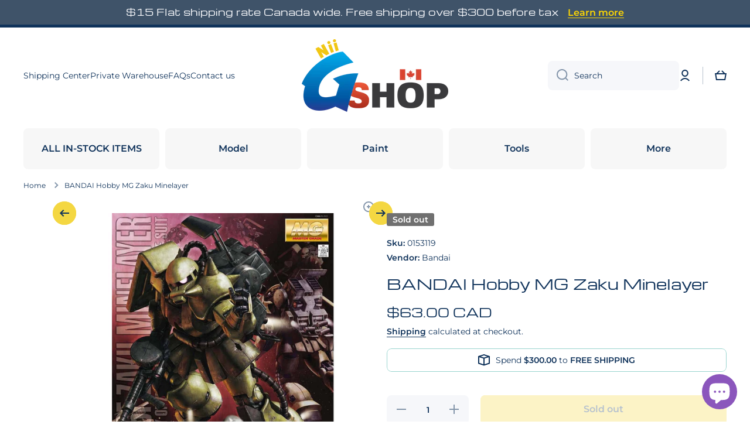

--- FILE ---
content_type: text/html; charset=utf-8
request_url: https://niigs.ca/products/mg-1-100-zaku-minelayer
body_size: 39140
content:
<!doctype html>
<html class="no-js" lang="en" data-role="main">
  <head>
    <meta charset="utf-8">
    <meta http-equiv="X-UA-Compatible" content="IE=edge">
    <meta name="viewport" content="width=device-width,initial-scale=1">
    <meta name="theme-color" content="">
    <link rel="canonical" href="https://niigs.ca/products/mg-1-100-zaku-minelayer">
    <link rel="preconnect" href="https://cdn.shopify.com" crossorigin><link rel="icon" type="image/png" href="//niigs.ca/cdn/shop/files/logo_72098cb6-8168-4ce4-947f-57096ea1e89e_32x32.png?v=1679195665"><link rel="preconnect" href="https://fonts.shopifycdn.com" crossorigin><title>
      BANDAI Hobby MG Zaku Minelayer
 &ndash; Nii G Shop</title>

    
      <meta name="description" content="「機動戦士ガンダム」より、爆雷散布に特化したザクのバリエーション機“ザクマインレイヤー”がMGにラインアップ ザクVer.2.0を基本構造にフレキシブルなポージングが可能 爆雷散布用バックパックは爆雷ラックの脱着可能、爆雷は連結されており展開することで爆雷散布状態を再現可能 武器はザク・マシンガン、ヒートホーク、ザク・バズーカが付属">
    

    

<meta property="og:site_name" content="Nii G Shop">
<meta property="og:url" content="https://niigs.ca/products/mg-1-100-zaku-minelayer">
<meta property="og:title" content="BANDAI Hobby MG Zaku Minelayer">
<meta property="og:type" content="product">
<meta property="og:description" content="「機動戦士ガンダム」より、爆雷散布に特化したザクのバリエーション機“ザクマインレイヤー”がMGにラインアップ ザクVer.2.0を基本構造にフレキシブルなポージングが可能 爆雷散布用バックパックは爆雷ラックの脱着可能、爆雷は連結されており展開することで爆雷散布状態を再現可能 武器はザク・マシンガン、ヒートホーク、ザク・バズーカが付属"><meta property="og:image" content="http://niigs.ca/cdn/shop/files/BANDAI_Hobby_MG_Zaku_Minelayer_-_Nii_G_Shop-7588716.jpg?v=1740031441">
  <meta property="og:image:secure_url" content="https://niigs.ca/cdn/shop/files/BANDAI_Hobby_MG_Zaku_Minelayer_-_Nii_G_Shop-7588716.jpg?v=1740031441">
  <meta property="og:image:width" content="1200">
  <meta property="og:image:height" content="1200"><meta property="og:price:amount" content="63.00">
  <meta property="og:price:currency" content="CAD"><meta name="twitter:card" content="summary_large_image">
<meta name="twitter:title" content="BANDAI Hobby MG Zaku Minelayer">
<meta name="twitter:description" content="「機動戦士ガンダム」より、爆雷散布に特化したザクのバリエーション機“ザクマインレイヤー”がMGにラインアップ ザクVer.2.0を基本構造にフレキシブルなポージングが可能 爆雷散布用バックパックは爆雷ラックの脱着可能、爆雷は連結されており展開することで爆雷散布状態を再現可能 武器はザク・マシンガン、ヒートホーク、ザク・バズーカが付属">

    <script src="//niigs.ca/cdn/shop/t/23/assets/constants.js?v=58251544750838685771764399533" defer="defer"></script>
    <script src="//niigs.ca/cdn/shop/t/23/assets/pubsub.js?v=158357773527763999511764399534" defer="defer"></script>
    <script src="//niigs.ca/cdn/shop/t/23/assets/global.js?v=107020124636769360911764399533" defer="defer"></script>
    
    <script>window.performance && window.performance.mark && window.performance.mark('shopify.content_for_header.start');</script><meta name="google-site-verification" content="NHqsWB-Qc--fr7ZuwpcX8H3XYIb3kVlRhxZGcyRHsQM">
<meta id="shopify-digital-wallet" name="shopify-digital-wallet" content="/24911347784/digital_wallets/dialog">
<meta name="shopify-checkout-api-token" content="0d90c1ea03713505c1a1369391b2a20d">
<meta id="in-context-paypal-metadata" data-shop-id="24911347784" data-venmo-supported="false" data-environment="production" data-locale="en_US" data-paypal-v4="true" data-currency="CAD">
<link rel="alternate" type="application/json+oembed" href="https://niigs.ca/products/mg-1-100-zaku-minelayer.oembed">
<script async="async" src="/checkouts/internal/preloads.js?locale=en-CA"></script>
<link rel="preconnect" href="https://shop.app" crossorigin="anonymous">
<script async="async" src="https://shop.app/checkouts/internal/preloads.js?locale=en-CA&shop_id=24911347784" crossorigin="anonymous"></script>
<script id="apple-pay-shop-capabilities" type="application/json">{"shopId":24911347784,"countryCode":"CA","currencyCode":"CAD","merchantCapabilities":["supports3DS"],"merchantId":"gid:\/\/shopify\/Shop\/24911347784","merchantName":"Nii G Shop","requiredBillingContactFields":["postalAddress","email","phone"],"requiredShippingContactFields":["postalAddress","email","phone"],"shippingType":"shipping","supportedNetworks":["visa","masterCard","amex","discover","interac","jcb"],"total":{"type":"pending","label":"Nii G Shop","amount":"1.00"},"shopifyPaymentsEnabled":true,"supportsSubscriptions":true}</script>
<script id="shopify-features" type="application/json">{"accessToken":"0d90c1ea03713505c1a1369391b2a20d","betas":["rich-media-storefront-analytics"],"domain":"niigs.ca","predictiveSearch":true,"shopId":24911347784,"locale":"en"}</script>
<script>var Shopify = Shopify || {};
Shopify.shop = "nii-gift-shop.myshopify.com";
Shopify.locale = "en";
Shopify.currency = {"active":"CAD","rate":"1.0"};
Shopify.country = "CA";
Shopify.theme = {"name":"Minion 4.0.1","id":156272558338,"schema_name":"Minion","schema_version":"4.0.1","theme_store_id":1571,"role":"main"};
Shopify.theme.handle = "null";
Shopify.theme.style = {"id":null,"handle":null};
Shopify.cdnHost = "niigs.ca/cdn";
Shopify.routes = Shopify.routes || {};
Shopify.routes.root = "/";</script>
<script type="module">!function(o){(o.Shopify=o.Shopify||{}).modules=!0}(window);</script>
<script>!function(o){function n(){var o=[];function n(){o.push(Array.prototype.slice.apply(arguments))}return n.q=o,n}var t=o.Shopify=o.Shopify||{};t.loadFeatures=n(),t.autoloadFeatures=n()}(window);</script>
<script>
  window.ShopifyPay = window.ShopifyPay || {};
  window.ShopifyPay.apiHost = "shop.app\/pay";
  window.ShopifyPay.redirectState = null;
</script>
<script id="shop-js-analytics" type="application/json">{"pageType":"product"}</script>
<script defer="defer" async type="module" src="//niigs.ca/cdn/shopifycloud/shop-js/modules/v2/client.init-shop-cart-sync_BN7fPSNr.en.esm.js"></script>
<script defer="defer" async type="module" src="//niigs.ca/cdn/shopifycloud/shop-js/modules/v2/chunk.common_Cbph3Kss.esm.js"></script>
<script defer="defer" async type="module" src="//niigs.ca/cdn/shopifycloud/shop-js/modules/v2/chunk.modal_DKumMAJ1.esm.js"></script>
<script type="module">
  await import("//niigs.ca/cdn/shopifycloud/shop-js/modules/v2/client.init-shop-cart-sync_BN7fPSNr.en.esm.js");
await import("//niigs.ca/cdn/shopifycloud/shop-js/modules/v2/chunk.common_Cbph3Kss.esm.js");
await import("//niigs.ca/cdn/shopifycloud/shop-js/modules/v2/chunk.modal_DKumMAJ1.esm.js");

  window.Shopify.SignInWithShop?.initShopCartSync?.({"fedCMEnabled":true,"windoidEnabled":true});

</script>
<script>
  window.Shopify = window.Shopify || {};
  if (!window.Shopify.featureAssets) window.Shopify.featureAssets = {};
  window.Shopify.featureAssets['shop-js'] = {"shop-cart-sync":["modules/v2/client.shop-cart-sync_CJVUk8Jm.en.esm.js","modules/v2/chunk.common_Cbph3Kss.esm.js","modules/v2/chunk.modal_DKumMAJ1.esm.js"],"init-fed-cm":["modules/v2/client.init-fed-cm_7Fvt41F4.en.esm.js","modules/v2/chunk.common_Cbph3Kss.esm.js","modules/v2/chunk.modal_DKumMAJ1.esm.js"],"init-shop-email-lookup-coordinator":["modules/v2/client.init-shop-email-lookup-coordinator_Cc088_bR.en.esm.js","modules/v2/chunk.common_Cbph3Kss.esm.js","modules/v2/chunk.modal_DKumMAJ1.esm.js"],"init-windoid":["modules/v2/client.init-windoid_hPopwJRj.en.esm.js","modules/v2/chunk.common_Cbph3Kss.esm.js","modules/v2/chunk.modal_DKumMAJ1.esm.js"],"shop-button":["modules/v2/client.shop-button_B0jaPSNF.en.esm.js","modules/v2/chunk.common_Cbph3Kss.esm.js","modules/v2/chunk.modal_DKumMAJ1.esm.js"],"shop-cash-offers":["modules/v2/client.shop-cash-offers_DPIskqss.en.esm.js","modules/v2/chunk.common_Cbph3Kss.esm.js","modules/v2/chunk.modal_DKumMAJ1.esm.js"],"shop-toast-manager":["modules/v2/client.shop-toast-manager_CK7RT69O.en.esm.js","modules/v2/chunk.common_Cbph3Kss.esm.js","modules/v2/chunk.modal_DKumMAJ1.esm.js"],"init-shop-cart-sync":["modules/v2/client.init-shop-cart-sync_BN7fPSNr.en.esm.js","modules/v2/chunk.common_Cbph3Kss.esm.js","modules/v2/chunk.modal_DKumMAJ1.esm.js"],"init-customer-accounts-sign-up":["modules/v2/client.init-customer-accounts-sign-up_CfPf4CXf.en.esm.js","modules/v2/client.shop-login-button_DeIztwXF.en.esm.js","modules/v2/chunk.common_Cbph3Kss.esm.js","modules/v2/chunk.modal_DKumMAJ1.esm.js"],"pay-button":["modules/v2/client.pay-button_CgIwFSYN.en.esm.js","modules/v2/chunk.common_Cbph3Kss.esm.js","modules/v2/chunk.modal_DKumMAJ1.esm.js"],"init-customer-accounts":["modules/v2/client.init-customer-accounts_DQ3x16JI.en.esm.js","modules/v2/client.shop-login-button_DeIztwXF.en.esm.js","modules/v2/chunk.common_Cbph3Kss.esm.js","modules/v2/chunk.modal_DKumMAJ1.esm.js"],"avatar":["modules/v2/client.avatar_BTnouDA3.en.esm.js"],"init-shop-for-new-customer-accounts":["modules/v2/client.init-shop-for-new-customer-accounts_CsZy_esa.en.esm.js","modules/v2/client.shop-login-button_DeIztwXF.en.esm.js","modules/v2/chunk.common_Cbph3Kss.esm.js","modules/v2/chunk.modal_DKumMAJ1.esm.js"],"shop-follow-button":["modules/v2/client.shop-follow-button_BRMJjgGd.en.esm.js","modules/v2/chunk.common_Cbph3Kss.esm.js","modules/v2/chunk.modal_DKumMAJ1.esm.js"],"checkout-modal":["modules/v2/client.checkout-modal_B9Drz_yf.en.esm.js","modules/v2/chunk.common_Cbph3Kss.esm.js","modules/v2/chunk.modal_DKumMAJ1.esm.js"],"shop-login-button":["modules/v2/client.shop-login-button_DeIztwXF.en.esm.js","modules/v2/chunk.common_Cbph3Kss.esm.js","modules/v2/chunk.modal_DKumMAJ1.esm.js"],"lead-capture":["modules/v2/client.lead-capture_DXYzFM3R.en.esm.js","modules/v2/chunk.common_Cbph3Kss.esm.js","modules/v2/chunk.modal_DKumMAJ1.esm.js"],"shop-login":["modules/v2/client.shop-login_CA5pJqmO.en.esm.js","modules/v2/chunk.common_Cbph3Kss.esm.js","modules/v2/chunk.modal_DKumMAJ1.esm.js"],"payment-terms":["modules/v2/client.payment-terms_BxzfvcZJ.en.esm.js","modules/v2/chunk.common_Cbph3Kss.esm.js","modules/v2/chunk.modal_DKumMAJ1.esm.js"]};
</script>
<script id="__st">var __st={"a":24911347784,"offset":-25200,"reqid":"225dabaa-6f54-4cc6-a37b-7fc728f3af12-1770065733","pageurl":"niigs.ca\/products\/mg-1-100-zaku-minelayer","u":"45553b193341","p":"product","rtyp":"product","rid":4016725622856};</script>
<script>window.ShopifyPaypalV4VisibilityTracking = true;</script>
<script id="captcha-bootstrap">!function(){'use strict';const t='contact',e='account',n='new_comment',o=[[t,t],['blogs',n],['comments',n],[t,'customer']],c=[[e,'customer_login'],[e,'guest_login'],[e,'recover_customer_password'],[e,'create_customer']],r=t=>t.map((([t,e])=>`form[action*='/${t}']:not([data-nocaptcha='true']) input[name='form_type'][value='${e}']`)).join(','),a=t=>()=>t?[...document.querySelectorAll(t)].map((t=>t.form)):[];function s(){const t=[...o],e=r(t);return a(e)}const i='password',u='form_key',d=['recaptcha-v3-token','g-recaptcha-response','h-captcha-response',i],f=()=>{try{return window.sessionStorage}catch{return}},m='__shopify_v',_=t=>t.elements[u];function p(t,e,n=!1){try{const o=window.sessionStorage,c=JSON.parse(o.getItem(e)),{data:r}=function(t){const{data:e,action:n}=t;return t[m]||n?{data:e,action:n}:{data:t,action:n}}(c);for(const[e,n]of Object.entries(r))t.elements[e]&&(t.elements[e].value=n);n&&o.removeItem(e)}catch(o){console.error('form repopulation failed',{error:o})}}const l='form_type',E='cptcha';function T(t){t.dataset[E]=!0}const w=window,h=w.document,L='Shopify',v='ce_forms',y='captcha';let A=!1;((t,e)=>{const n=(g='f06e6c50-85a8-45c8-87d0-21a2b65856fe',I='https://cdn.shopify.com/shopifycloud/storefront-forms-hcaptcha/ce_storefront_forms_captcha_hcaptcha.v1.5.2.iife.js',D={infoText:'Protected by hCaptcha',privacyText:'Privacy',termsText:'Terms'},(t,e,n)=>{const o=w[L][v],c=o.bindForm;if(c)return c(t,g,e,D).then(n);var r;o.q.push([[t,g,e,D],n]),r=I,A||(h.body.append(Object.assign(h.createElement('script'),{id:'captcha-provider',async:!0,src:r})),A=!0)});var g,I,D;w[L]=w[L]||{},w[L][v]=w[L][v]||{},w[L][v].q=[],w[L][y]=w[L][y]||{},w[L][y].protect=function(t,e){n(t,void 0,e),T(t)},Object.freeze(w[L][y]),function(t,e,n,w,h,L){const[v,y,A,g]=function(t,e,n){const i=e?o:[],u=t?c:[],d=[...i,...u],f=r(d),m=r(i),_=r(d.filter((([t,e])=>n.includes(e))));return[a(f),a(m),a(_),s()]}(w,h,L),I=t=>{const e=t.target;return e instanceof HTMLFormElement?e:e&&e.form},D=t=>v().includes(t);t.addEventListener('submit',(t=>{const e=I(t);if(!e)return;const n=D(e)&&!e.dataset.hcaptchaBound&&!e.dataset.recaptchaBound,o=_(e),c=g().includes(e)&&(!o||!o.value);(n||c)&&t.preventDefault(),c&&!n&&(function(t){try{if(!f())return;!function(t){const e=f();if(!e)return;const n=_(t);if(!n)return;const o=n.value;o&&e.removeItem(o)}(t);const e=Array.from(Array(32),(()=>Math.random().toString(36)[2])).join('');!function(t,e){_(t)||t.append(Object.assign(document.createElement('input'),{type:'hidden',name:u})),t.elements[u].value=e}(t,e),function(t,e){const n=f();if(!n)return;const o=[...t.querySelectorAll(`input[type='${i}']`)].map((({name:t})=>t)),c=[...d,...o],r={};for(const[a,s]of new FormData(t).entries())c.includes(a)||(r[a]=s);n.setItem(e,JSON.stringify({[m]:1,action:t.action,data:r}))}(t,e)}catch(e){console.error('failed to persist form',e)}}(e),e.submit())}));const S=(t,e)=>{t&&!t.dataset[E]&&(n(t,e.some((e=>e===t))),T(t))};for(const o of['focusin','change'])t.addEventListener(o,(t=>{const e=I(t);D(e)&&S(e,y())}));const B=e.get('form_key'),M=e.get(l),P=B&&M;t.addEventListener('DOMContentLoaded',(()=>{const t=y();if(P)for(const e of t)e.elements[l].value===M&&p(e,B);[...new Set([...A(),...v().filter((t=>'true'===t.dataset.shopifyCaptcha))])].forEach((e=>S(e,t)))}))}(h,new URLSearchParams(w.location.search),n,t,e,['guest_login'])})(!0,!0)}();</script>
<script integrity="sha256-4kQ18oKyAcykRKYeNunJcIwy7WH5gtpwJnB7kiuLZ1E=" data-source-attribution="shopify.loadfeatures" defer="defer" src="//niigs.ca/cdn/shopifycloud/storefront/assets/storefront/load_feature-a0a9edcb.js" crossorigin="anonymous"></script>
<script crossorigin="anonymous" defer="defer" src="//niigs.ca/cdn/shopifycloud/storefront/assets/shopify_pay/storefront-65b4c6d7.js?v=20250812"></script>
<script data-source-attribution="shopify.dynamic_checkout.dynamic.init">var Shopify=Shopify||{};Shopify.PaymentButton=Shopify.PaymentButton||{isStorefrontPortableWallets:!0,init:function(){window.Shopify.PaymentButton.init=function(){};var t=document.createElement("script");t.src="https://niigs.ca/cdn/shopifycloud/portable-wallets/latest/portable-wallets.en.js",t.type="module",document.head.appendChild(t)}};
</script>
<script data-source-attribution="shopify.dynamic_checkout.buyer_consent">
  function portableWalletsHideBuyerConsent(e){var t=document.getElementById("shopify-buyer-consent"),n=document.getElementById("shopify-subscription-policy-button");t&&n&&(t.classList.add("hidden"),t.setAttribute("aria-hidden","true"),n.removeEventListener("click",e))}function portableWalletsShowBuyerConsent(e){var t=document.getElementById("shopify-buyer-consent"),n=document.getElementById("shopify-subscription-policy-button");t&&n&&(t.classList.remove("hidden"),t.removeAttribute("aria-hidden"),n.addEventListener("click",e))}window.Shopify?.PaymentButton&&(window.Shopify.PaymentButton.hideBuyerConsent=portableWalletsHideBuyerConsent,window.Shopify.PaymentButton.showBuyerConsent=portableWalletsShowBuyerConsent);
</script>
<script>
  function portableWalletsCleanup(e){e&&e.src&&console.error("Failed to load portable wallets script "+e.src);var t=document.querySelectorAll("shopify-accelerated-checkout .shopify-payment-button__skeleton, shopify-accelerated-checkout-cart .wallet-cart-button__skeleton"),e=document.getElementById("shopify-buyer-consent");for(let e=0;e<t.length;e++)t[e].remove();e&&e.remove()}function portableWalletsNotLoadedAsModule(e){e instanceof ErrorEvent&&"string"==typeof e.message&&e.message.includes("import.meta")&&"string"==typeof e.filename&&e.filename.includes("portable-wallets")&&(window.removeEventListener("error",portableWalletsNotLoadedAsModule),window.Shopify.PaymentButton.failedToLoad=e,"loading"===document.readyState?document.addEventListener("DOMContentLoaded",window.Shopify.PaymentButton.init):window.Shopify.PaymentButton.init())}window.addEventListener("error",portableWalletsNotLoadedAsModule);
</script>

<script type="module" src="https://niigs.ca/cdn/shopifycloud/portable-wallets/latest/portable-wallets.en.js" onError="portableWalletsCleanup(this)" crossorigin="anonymous"></script>
<script nomodule>
  document.addEventListener("DOMContentLoaded", portableWalletsCleanup);
</script>

<link id="shopify-accelerated-checkout-styles" rel="stylesheet" media="screen" href="https://niigs.ca/cdn/shopifycloud/portable-wallets/latest/accelerated-checkout-backwards-compat.css" crossorigin="anonymous">
<style id="shopify-accelerated-checkout-cart">
        #shopify-buyer-consent {
  margin-top: 1em;
  display: inline-block;
  width: 100%;
}

#shopify-buyer-consent.hidden {
  display: none;
}

#shopify-subscription-policy-button {
  background: none;
  border: none;
  padding: 0;
  text-decoration: underline;
  font-size: inherit;
  cursor: pointer;
}

#shopify-subscription-policy-button::before {
  box-shadow: none;
}

      </style>
<script id="sections-script" data-sections="main-product,footer" defer="defer" src="//niigs.ca/cdn/shop/t/23/compiled_assets/scripts.js?v=24227"></script>
<script>window.performance && window.performance.mark && window.performance.mark('shopify.content_for_header.end');</script>

    
    <style data-shopify>    
      @font-face {
  font-family: Montserrat;
  font-weight: 400;
  font-style: normal;
  font-display: swap;
  src: url("//niigs.ca/cdn/fonts/montserrat/montserrat_n4.81949fa0ac9fd2021e16436151e8eaa539321637.woff2") format("woff2"),
       url("//niigs.ca/cdn/fonts/montserrat/montserrat_n4.a6c632ca7b62da89c3594789ba828388aac693fe.woff") format("woff");
}

@font-face {
  font-family: Montserrat;
  font-weight: 600;
  font-style: normal;
  font-display: swap;
  src: url("//niigs.ca/cdn/fonts/montserrat/montserrat_n6.1326b3e84230700ef15b3a29fb520639977513e0.woff2") format("woff2"),
       url("//niigs.ca/cdn/fonts/montserrat/montserrat_n6.652f051080eb14192330daceed8cd53dfdc5ead9.woff") format("woff");
}

@font-face {
  font-family: Montserrat;
  font-weight: 400;
  font-style: italic;
  font-display: swap;
  src: url("//niigs.ca/cdn/fonts/montserrat/montserrat_i4.5a4ea298b4789e064f62a29aafc18d41f09ae59b.woff2") format("woff2"),
       url("//niigs.ca/cdn/fonts/montserrat/montserrat_i4.072b5869c5e0ed5b9d2021e4c2af132e16681ad2.woff") format("woff");
}

      @font-face {
  font-family: Montserrat;
  font-weight: 600;
  font-style: italic;
  font-display: swap;
  src: url("//niigs.ca/cdn/fonts/montserrat/montserrat_i6.e90155dd2f004112a61c0322d66d1f59dadfa84b.woff2") format("woff2"),
       url("//niigs.ca/cdn/fonts/montserrat/montserrat_i6.41470518d8e9d7f1bcdd29a447c2397e5393943f.woff") format("woff");
}

      @font-face {
  font-family: Michroma;
  font-weight: 400;
  font-style: normal;
  font-display: swap;
  src: url("//niigs.ca/cdn/fonts/michroma/michroma_n4.347bcb3e85cabb05ed1d61b7839001c2600de2fc.woff2") format("woff2"),
       url("//niigs.ca/cdn/fonts/michroma/michroma_n4.e52c93bb32cedc141e2cd67ee7a2e724c5af631b.woff") format("woff");
}

    
      :root {
    	--duration-short: .2s;
        --duration-medium: .3s;
    	--duration-large: .5s;
    	--animation-bezier: ease;
    	--zoom-animation-bezier: cubic-bezier(.15,.75,.5,1);
    
        --animation-type: cubic-bezier(0, 0, 0.3, 1);
        --animation-time: .5s;

        --product-thumbnail_move-up: 0.35s;
        --product-thumbnail_move-up_type: linear;
        --product-thumbnail-button_opacity_hover: 0.15s;
        --product-thumbnail-button_opacity_over: 0.3s;
        --product-thumbnail-button_opacity_type: linear;
        --product-thumbnail-button_move: 0.35s;
        --product-thumbnail-button_move_type: linear;

        --font-heading-family: Michroma, sans-serif;
        --font-heading-style: normal;
        --font-heading-weight: 400;
    
        --font-body-family: Montserrat, sans-serif;
        --font-body-style: normal;
        --font-body-weight: 400;
    	--font-body-bold-weight: 600;
    	--font-button-weight: 600;
    
    	--font-heading-scale: 1.0;
        --font-body-scale: 1.0;
    
        --font-body-size: calc(16px * var(--font-body-scale));
        --font-body-line-height: 130%;
        --font-body2-size: calc(14px * var(--font-body-scale));
        --font-body2-line-height: 130%;
        --font-body3-size: calc(12px * var(--font-body-scale));
        --font-body3-line-height: 130%;
        --font-body4-size: calc(10px * var(--font-body-scale));
        --font-body4-line-height: 130%;

        --color-body-background: #ffffff;
        --color-secondary-background: #f4f4f4;
      	--color-section-background: var(--color-secondary-background);--color-simple-dropdown: #ffffff;
    	--color-vertical-menu-dropdown: #ffffff;

        --color-base:#10335b;
    	--color-base-rgb: 16, 51, 91;
        --color-accent:#f4d742;
        --color-subheading: var(--color-accent);
        --color-text-link:#9c1111;

        --color-price: #10335b;
        --color-old-price: #9c1111;
        --color-lines-borders: rgba(16, 51, 91, 0.3);
        --color-input-background: #f6f7fa;
        --color-input-text: #10335b;
        --color-input-background-active: var(--color-body-background);
        --opacity-icons: 0.5;

    	--mobile-focus-color: rgba(16, 51, 91, 0.04);

    	--shadow: 0px 4px 20px rgba(22, 19, 69, 0.13);
        --card-price-size: calc(16px * var(--font-heading-scale));--auto-text-color-button-light:#ffffff;
    	--auto-text-color-button-dark:var(--color-base);
    	--auto-input-color-active-border-light: rgba(255,255,255,0.3);
    	--auto-input-color-active-border-dark:rgba(var(--color-base-rgb),0.3);--auto-text-color-input-light:#ffffff;
    	--auto-text-color-input-dark:var(--color-input-text);--auto-text-color-accent: 
var(--color-base)
;--auto-text-color--with-base-color: #ffffff;--radius: 5px;
    	--radius-input: 8px;
    	--radius-button: 8px;
    	--radius-badge:3px;
    	--radius-checkbox:4px;
        --radius-menu: 8px;

        --color-badge-1:#9c1111;--color-badge-1-text: var(--auto-text-color-button-light);--color-badge-2:#ea7c20;--color-badge-2-text: var(--auto-text-color-button-dark);--color-badge-3:#707070;--color-badge-3-text: var(--auto-text-color-button-light);--color-free-delivery-bar: #99D5CF;
      
    	--color-error: #d20404;
    
        --form_field-height: 50px;
        
        --page-width: 1300px;
        --page-padding: 10px;
        --page-padding-tablet: 10px;
        --page-padding-phone: 10px;

        --sections-top-spacing:100px;
    	--sections-top-spacing-mobile:80px;
		--sections-top-spacing--medium:80px;
    	--sections-top-spacing--medium-mobile:60px;
		--sections-top-spacing--small:40px;
    	--sections-top-spacing--small-mobile:40px;

        --padding1: 10px;
        --padding2: 20px;
        --padding3: 30px;
        --padding4: 40px;
    	--padding5: 60px;
        --padding-auto: 10px;
      }

      *,
      *::before,
      *::after {
      	box-sizing: border-box;
      }
      html {
        box-sizing: border-box;
        height: 100%;
     	-webkit-tap-highlight-color: transparent;
    	scroll-behavior: smooth;
      }
      body {
        display: grid;
        grid-template-rows: auto auto 1fr auto;
        grid-template-columns: 100%;
        min-height: 100%;
        margin: 0;
        font-size: var(--font-body-size);
        line-height: var(--font-body-line-height);
        color: var(--color-base);
    	background: var(--color-body-background);
        font-family: var(--font-body-family);
        font-style: var(--font-body-style);
        font-weight: var(--font-body-weight);
        -webkit-text-size-adjust: none;
    	text-size-adjust: none;
    	overflow-x: hidden;
      }.btn,
      .btn-color{
        --background: var(--color-accent);--color: var(--auto-text-color-button-dark);
    	--fill: var(--auto-text-color-button-dark);}.btn--secondary{
        --background: var(--color-base);--color: var(--auto-text-color-button-light);
    	--fill: var(--auto-text-color-button-light);}.btn.checkout-button-color,
      .btn.product-form__submit,
      .btn.btn--add-to-cart{
        --background: #f4d742;--color: var(--auto-text-color-button-dark);
    	--fill: var(--auto-text-color-button-dark);}.btn.btn-quickview-color{
        --background: #FFFFFF;--color: var(--auto-text-color-button-dark);
    	--fill: var(--auto-text-color-button-dark);}

      
    
    .visually-hidden {
      position: absolute!important;
      overflow: hidden;
      margin: -1px;
      border: 0;
      clip: rect(0 0 0 0);
      word-wrap: normal!important;
    }
    .visually-hidden:not(:focus),
    .visually-hidden:not(:focus-visible){
      width: 1px;
      height: 1px;
      padding: 0;
    }
    .announcement-bar{
      opacity:0;
    }
    .popup-modal{
      display: none;
    }.js #MainContent{
      opacity:0;
      transition: opacity 1s var(--animation-bezier);
    }
    .js.dom-loaded #MainContent{
      opacity:1;
    }.js img.image-show--fadein{
      opacity:0;
      transition: opacity 1s var(--animation-bezier);
    }
    .js img.image-show--fadein.image-loaded{
      opacity: 1;
    }</style>

    <link href="//niigs.ca/cdn/shop/t/23/assets/base.css?v=97926260068929440841764399534" rel="stylesheet" type="text/css" media="all" />
    
<link rel="preload" as="font" href="//niigs.ca/cdn/fonts/montserrat/montserrat_n4.81949fa0ac9fd2021e16436151e8eaa539321637.woff2" type="font/woff2" crossorigin><link rel="preload" as="font" href="//niigs.ca/cdn/fonts/michroma/michroma_n4.347bcb3e85cabb05ed1d61b7839001c2600de2fc.woff2" type="font/woff2" crossorigin><link rel="stylesheet" href="//niigs.ca/cdn/shop/t/23/assets/component-predictive-search.css?v=56809426218578757611764399533" media="print" onload="this.media='all'"><script>
      document.documentElement.className = document.documentElement.className.replace('no-js', 'js');
      if (Shopify.designMode) {
        document.documentElement.classList.add('shopify-design-mode');
      }
      document.addEventListener("DOMContentLoaded", function(event) {
        document.documentElement.classList.add('dom-loaded');
        setTimeout(function(){document.querySelector('footer').classList.add('footer-loaded')}, 700);
      });
    </script>
  <script src="https://cdn.shopify.com/extensions/0d820108-3ce0-4af0-b465-53058c9cd8a9/ordersify-restocked-alerts-13/assets/ordersify.min.js" type="text/javascript" defer="defer"></script>
<link href="https://cdn.shopify.com/extensions/0d820108-3ce0-4af0-b465-53058c9cd8a9/ordersify-restocked-alerts-13/assets/ordersify.min.css" rel="stylesheet" type="text/css" media="all">
<script src="https://cdn.shopify.com/extensions/e8878072-2f6b-4e89-8082-94b04320908d/inbox-1254/assets/inbox-chat-loader.js" type="text/javascript" defer="defer"></script>
<link href="https://monorail-edge.shopifysvc.com" rel="dns-prefetch">
<script>(function(){if ("sendBeacon" in navigator && "performance" in window) {try {var session_token_from_headers = performance.getEntriesByType('navigation')[0].serverTiming.find(x => x.name == '_s').description;} catch {var session_token_from_headers = undefined;}var session_cookie_matches = document.cookie.match(/_shopify_s=([^;]*)/);var session_token_from_cookie = session_cookie_matches && session_cookie_matches.length === 2 ? session_cookie_matches[1] : "";var session_token = session_token_from_headers || session_token_from_cookie || "";function handle_abandonment_event(e) {var entries = performance.getEntries().filter(function(entry) {return /monorail-edge.shopifysvc.com/.test(entry.name);});if (!window.abandonment_tracked && entries.length === 0) {window.abandonment_tracked = true;var currentMs = Date.now();var navigation_start = performance.timing.navigationStart;var payload = {shop_id: 24911347784,url: window.location.href,navigation_start,duration: currentMs - navigation_start,session_token,page_type: "product"};window.navigator.sendBeacon("https://monorail-edge.shopifysvc.com/v1/produce", JSON.stringify({schema_id: "online_store_buyer_site_abandonment/1.1",payload: payload,metadata: {event_created_at_ms: currentMs,event_sent_at_ms: currentMs}}));}}window.addEventListener('pagehide', handle_abandonment_event);}}());</script>
<script id="web-pixels-manager-setup">(function e(e,d,r,n,o){if(void 0===o&&(o={}),!Boolean(null===(a=null===(i=window.Shopify)||void 0===i?void 0:i.analytics)||void 0===a?void 0:a.replayQueue)){var i,a;window.Shopify=window.Shopify||{};var t=window.Shopify;t.analytics=t.analytics||{};var s=t.analytics;s.replayQueue=[],s.publish=function(e,d,r){return s.replayQueue.push([e,d,r]),!0};try{self.performance.mark("wpm:start")}catch(e){}var l=function(){var e={modern:/Edge?\/(1{2}[4-9]|1[2-9]\d|[2-9]\d{2}|\d{4,})\.\d+(\.\d+|)|Firefox\/(1{2}[4-9]|1[2-9]\d|[2-9]\d{2}|\d{4,})\.\d+(\.\d+|)|Chrom(ium|e)\/(9{2}|\d{3,})\.\d+(\.\d+|)|(Maci|X1{2}).+ Version\/(15\.\d+|(1[6-9]|[2-9]\d|\d{3,})\.\d+)([,.]\d+|)( \(\w+\)|)( Mobile\/\w+|) Safari\/|Chrome.+OPR\/(9{2}|\d{3,})\.\d+\.\d+|(CPU[ +]OS|iPhone[ +]OS|CPU[ +]iPhone|CPU IPhone OS|CPU iPad OS)[ +]+(15[._]\d+|(1[6-9]|[2-9]\d|\d{3,})[._]\d+)([._]\d+|)|Android:?[ /-](13[3-9]|1[4-9]\d|[2-9]\d{2}|\d{4,})(\.\d+|)(\.\d+|)|Android.+Firefox\/(13[5-9]|1[4-9]\d|[2-9]\d{2}|\d{4,})\.\d+(\.\d+|)|Android.+Chrom(ium|e)\/(13[3-9]|1[4-9]\d|[2-9]\d{2}|\d{4,})\.\d+(\.\d+|)|SamsungBrowser\/([2-9]\d|\d{3,})\.\d+/,legacy:/Edge?\/(1[6-9]|[2-9]\d|\d{3,})\.\d+(\.\d+|)|Firefox\/(5[4-9]|[6-9]\d|\d{3,})\.\d+(\.\d+|)|Chrom(ium|e)\/(5[1-9]|[6-9]\d|\d{3,})\.\d+(\.\d+|)([\d.]+$|.*Safari\/(?![\d.]+ Edge\/[\d.]+$))|(Maci|X1{2}).+ Version\/(10\.\d+|(1[1-9]|[2-9]\d|\d{3,})\.\d+)([,.]\d+|)( \(\w+\)|)( Mobile\/\w+|) Safari\/|Chrome.+OPR\/(3[89]|[4-9]\d|\d{3,})\.\d+\.\d+|(CPU[ +]OS|iPhone[ +]OS|CPU[ +]iPhone|CPU IPhone OS|CPU iPad OS)[ +]+(10[._]\d+|(1[1-9]|[2-9]\d|\d{3,})[._]\d+)([._]\d+|)|Android:?[ /-](13[3-9]|1[4-9]\d|[2-9]\d{2}|\d{4,})(\.\d+|)(\.\d+|)|Mobile Safari.+OPR\/([89]\d|\d{3,})\.\d+\.\d+|Android.+Firefox\/(13[5-9]|1[4-9]\d|[2-9]\d{2}|\d{4,})\.\d+(\.\d+|)|Android.+Chrom(ium|e)\/(13[3-9]|1[4-9]\d|[2-9]\d{2}|\d{4,})\.\d+(\.\d+|)|Android.+(UC? ?Browser|UCWEB|U3)[ /]?(15\.([5-9]|\d{2,})|(1[6-9]|[2-9]\d|\d{3,})\.\d+)\.\d+|SamsungBrowser\/(5\.\d+|([6-9]|\d{2,})\.\d+)|Android.+MQ{2}Browser\/(14(\.(9|\d{2,})|)|(1[5-9]|[2-9]\d|\d{3,})(\.\d+|))(\.\d+|)|K[Aa][Ii]OS\/(3\.\d+|([4-9]|\d{2,})\.\d+)(\.\d+|)/},d=e.modern,r=e.legacy,n=navigator.userAgent;return n.match(d)?"modern":n.match(r)?"legacy":"unknown"}(),u="modern"===l?"modern":"legacy",c=(null!=n?n:{modern:"",legacy:""})[u],f=function(e){return[e.baseUrl,"/wpm","/b",e.hashVersion,"modern"===e.buildTarget?"m":"l",".js"].join("")}({baseUrl:d,hashVersion:r,buildTarget:u}),m=function(e){var d=e.version,r=e.bundleTarget,n=e.surface,o=e.pageUrl,i=e.monorailEndpoint;return{emit:function(e){var a=e.status,t=e.errorMsg,s=(new Date).getTime(),l=JSON.stringify({metadata:{event_sent_at_ms:s},events:[{schema_id:"web_pixels_manager_load/3.1",payload:{version:d,bundle_target:r,page_url:o,status:a,surface:n,error_msg:t},metadata:{event_created_at_ms:s}}]});if(!i)return console&&console.warn&&console.warn("[Web Pixels Manager] No Monorail endpoint provided, skipping logging."),!1;try{return self.navigator.sendBeacon.bind(self.navigator)(i,l)}catch(e){}var u=new XMLHttpRequest;try{return u.open("POST",i,!0),u.setRequestHeader("Content-Type","text/plain"),u.send(l),!0}catch(e){return console&&console.warn&&console.warn("[Web Pixels Manager] Got an unhandled error while logging to Monorail."),!1}}}}({version:r,bundleTarget:l,surface:e.surface,pageUrl:self.location.href,monorailEndpoint:e.monorailEndpoint});try{o.browserTarget=l,function(e){var d=e.src,r=e.async,n=void 0===r||r,o=e.onload,i=e.onerror,a=e.sri,t=e.scriptDataAttributes,s=void 0===t?{}:t,l=document.createElement("script"),u=document.querySelector("head"),c=document.querySelector("body");if(l.async=n,l.src=d,a&&(l.integrity=a,l.crossOrigin="anonymous"),s)for(var f in s)if(Object.prototype.hasOwnProperty.call(s,f))try{l.dataset[f]=s[f]}catch(e){}if(o&&l.addEventListener("load",o),i&&l.addEventListener("error",i),u)u.appendChild(l);else{if(!c)throw new Error("Did not find a head or body element to append the script");c.appendChild(l)}}({src:f,async:!0,onload:function(){if(!function(){var e,d;return Boolean(null===(d=null===(e=window.Shopify)||void 0===e?void 0:e.analytics)||void 0===d?void 0:d.initialized)}()){var d=window.webPixelsManager.init(e)||void 0;if(d){var r=window.Shopify.analytics;r.replayQueue.forEach((function(e){var r=e[0],n=e[1],o=e[2];d.publishCustomEvent(r,n,o)})),r.replayQueue=[],r.publish=d.publishCustomEvent,r.visitor=d.visitor,r.initialized=!0}}},onerror:function(){return m.emit({status:"failed",errorMsg:"".concat(f," has failed to load")})},sri:function(e){var d=/^sha384-[A-Za-z0-9+/=]+$/;return"string"==typeof e&&d.test(e)}(c)?c:"",scriptDataAttributes:o}),m.emit({status:"loading"})}catch(e){m.emit({status:"failed",errorMsg:(null==e?void 0:e.message)||"Unknown error"})}}})({shopId: 24911347784,storefrontBaseUrl: "https://niigs.ca",extensionsBaseUrl: "https://extensions.shopifycdn.com/cdn/shopifycloud/web-pixels-manager",monorailEndpoint: "https://monorail-edge.shopifysvc.com/unstable/produce_batch",surface: "storefront-renderer",enabledBetaFlags: ["2dca8a86"],webPixelsConfigList: [{"id":"535593218","configuration":"{\"config\":\"{\\\"pixel_id\\\":\\\"GT-KFHHR9L\\\",\\\"google_tag_ids\\\":[\\\"GT-KFHHR9L\\\"],\\\"target_country\\\":\\\"CA\\\",\\\"gtag_events\\\":[{\\\"type\\\":\\\"view_item\\\",\\\"action_label\\\":\\\"MC-PWEJ5F0M00\\\"},{\\\"type\\\":\\\"purchase\\\",\\\"action_label\\\":\\\"MC-PWEJ5F0M00\\\"},{\\\"type\\\":\\\"page_view\\\",\\\"action_label\\\":\\\"MC-PWEJ5F0M00\\\"}],\\\"enable_monitoring_mode\\\":false}\"}","eventPayloadVersion":"v1","runtimeContext":"OPEN","scriptVersion":"b2a88bafab3e21179ed38636efcd8a93","type":"APP","apiClientId":1780363,"privacyPurposes":[],"dataSharingAdjustments":{"protectedCustomerApprovalScopes":["read_customer_address","read_customer_email","read_customer_name","read_customer_personal_data","read_customer_phone"]}},{"id":"135135490","configuration":"{\"pixel_id\":\"243506704170052\",\"pixel_type\":\"facebook_pixel\",\"metaapp_system_user_token\":\"-\"}","eventPayloadVersion":"v1","runtimeContext":"OPEN","scriptVersion":"ca16bc87fe92b6042fbaa3acc2fbdaa6","type":"APP","apiClientId":2329312,"privacyPurposes":["ANALYTICS","MARKETING","SALE_OF_DATA"],"dataSharingAdjustments":{"protectedCustomerApprovalScopes":["read_customer_address","read_customer_email","read_customer_name","read_customer_personal_data","read_customer_phone"]}},{"id":"shopify-app-pixel","configuration":"{}","eventPayloadVersion":"v1","runtimeContext":"STRICT","scriptVersion":"0450","apiClientId":"shopify-pixel","type":"APP","privacyPurposes":["ANALYTICS","MARKETING"]},{"id":"shopify-custom-pixel","eventPayloadVersion":"v1","runtimeContext":"LAX","scriptVersion":"0450","apiClientId":"shopify-pixel","type":"CUSTOM","privacyPurposes":["ANALYTICS","MARKETING"]}],isMerchantRequest: false,initData: {"shop":{"name":"Nii G Shop","paymentSettings":{"currencyCode":"CAD"},"myshopifyDomain":"nii-gift-shop.myshopify.com","countryCode":"CA","storefrontUrl":"https:\/\/niigs.ca"},"customer":null,"cart":null,"checkout":null,"productVariants":[{"price":{"amount":63.0,"currencyCode":"CAD"},"product":{"title":"BANDAI Hobby MG Zaku Minelayer","vendor":"Bandai","id":"4016725622856","untranslatedTitle":"BANDAI Hobby MG Zaku Minelayer","url":"\/products\/mg-1-100-zaku-minelayer","type":"MG"},"id":"29834907189320","image":{"src":"\/\/niigs.ca\/cdn\/shop\/files\/BANDAI_Hobby_MG_Zaku_Minelayer_-_Nii_G_Shop-7588716.jpg?v=1740031441"},"sku":"0153119","title":"Default Title","untranslatedTitle":"Default Title"}],"purchasingCompany":null},},"https://niigs.ca/cdn","3918e4e0wbf3ac3cepc5707306mb02b36c6",{"modern":"","legacy":""},{"shopId":"24911347784","storefrontBaseUrl":"https:\/\/niigs.ca","extensionBaseUrl":"https:\/\/extensions.shopifycdn.com\/cdn\/shopifycloud\/web-pixels-manager","surface":"storefront-renderer","enabledBetaFlags":"[\"2dca8a86\"]","isMerchantRequest":"false","hashVersion":"3918e4e0wbf3ac3cepc5707306mb02b36c6","publish":"custom","events":"[[\"page_viewed\",{}],[\"product_viewed\",{\"productVariant\":{\"price\":{\"amount\":63.0,\"currencyCode\":\"CAD\"},\"product\":{\"title\":\"BANDAI Hobby MG Zaku Minelayer\",\"vendor\":\"Bandai\",\"id\":\"4016725622856\",\"untranslatedTitle\":\"BANDAI Hobby MG Zaku Minelayer\",\"url\":\"\/products\/mg-1-100-zaku-minelayer\",\"type\":\"MG\"},\"id\":\"29834907189320\",\"image\":{\"src\":\"\/\/niigs.ca\/cdn\/shop\/files\/BANDAI_Hobby_MG_Zaku_Minelayer_-_Nii_G_Shop-7588716.jpg?v=1740031441\"},\"sku\":\"0153119\",\"title\":\"Default Title\",\"untranslatedTitle\":\"Default Title\"}}]]"});</script><script>
  window.ShopifyAnalytics = window.ShopifyAnalytics || {};
  window.ShopifyAnalytics.meta = window.ShopifyAnalytics.meta || {};
  window.ShopifyAnalytics.meta.currency = 'CAD';
  var meta = {"product":{"id":4016725622856,"gid":"gid:\/\/shopify\/Product\/4016725622856","vendor":"Bandai","type":"MG","handle":"mg-1-100-zaku-minelayer","variants":[{"id":29834907189320,"price":6300,"name":"BANDAI Hobby MG Zaku Minelayer","public_title":null,"sku":"0153119"}],"remote":false},"page":{"pageType":"product","resourceType":"product","resourceId":4016725622856,"requestId":"225dabaa-6f54-4cc6-a37b-7fc728f3af12-1770065733"}};
  for (var attr in meta) {
    window.ShopifyAnalytics.meta[attr] = meta[attr];
  }
</script>
<script class="analytics">
  (function () {
    var customDocumentWrite = function(content) {
      var jquery = null;

      if (window.jQuery) {
        jquery = window.jQuery;
      } else if (window.Checkout && window.Checkout.$) {
        jquery = window.Checkout.$;
      }

      if (jquery) {
        jquery('body').append(content);
      }
    };

    var hasLoggedConversion = function(token) {
      if (token) {
        return document.cookie.indexOf('loggedConversion=' + token) !== -1;
      }
      return false;
    }

    var setCookieIfConversion = function(token) {
      if (token) {
        var twoMonthsFromNow = new Date(Date.now());
        twoMonthsFromNow.setMonth(twoMonthsFromNow.getMonth() + 2);

        document.cookie = 'loggedConversion=' + token + '; expires=' + twoMonthsFromNow;
      }
    }

    var trekkie = window.ShopifyAnalytics.lib = window.trekkie = window.trekkie || [];
    if (trekkie.integrations) {
      return;
    }
    trekkie.methods = [
      'identify',
      'page',
      'ready',
      'track',
      'trackForm',
      'trackLink'
    ];
    trekkie.factory = function(method) {
      return function() {
        var args = Array.prototype.slice.call(arguments);
        args.unshift(method);
        trekkie.push(args);
        return trekkie;
      };
    };
    for (var i = 0; i < trekkie.methods.length; i++) {
      var key = trekkie.methods[i];
      trekkie[key] = trekkie.factory(key);
    }
    trekkie.load = function(config) {
      trekkie.config = config || {};
      trekkie.config.initialDocumentCookie = document.cookie;
      var first = document.getElementsByTagName('script')[0];
      var script = document.createElement('script');
      script.type = 'text/javascript';
      script.onerror = function(e) {
        var scriptFallback = document.createElement('script');
        scriptFallback.type = 'text/javascript';
        scriptFallback.onerror = function(error) {
                var Monorail = {
      produce: function produce(monorailDomain, schemaId, payload) {
        var currentMs = new Date().getTime();
        var event = {
          schema_id: schemaId,
          payload: payload,
          metadata: {
            event_created_at_ms: currentMs,
            event_sent_at_ms: currentMs
          }
        };
        return Monorail.sendRequest("https://" + monorailDomain + "/v1/produce", JSON.stringify(event));
      },
      sendRequest: function sendRequest(endpointUrl, payload) {
        // Try the sendBeacon API
        if (window && window.navigator && typeof window.navigator.sendBeacon === 'function' && typeof window.Blob === 'function' && !Monorail.isIos12()) {
          var blobData = new window.Blob([payload], {
            type: 'text/plain'
          });

          if (window.navigator.sendBeacon(endpointUrl, blobData)) {
            return true;
          } // sendBeacon was not successful

        } // XHR beacon

        var xhr = new XMLHttpRequest();

        try {
          xhr.open('POST', endpointUrl);
          xhr.setRequestHeader('Content-Type', 'text/plain');
          xhr.send(payload);
        } catch (e) {
          console.log(e);
        }

        return false;
      },
      isIos12: function isIos12() {
        return window.navigator.userAgent.lastIndexOf('iPhone; CPU iPhone OS 12_') !== -1 || window.navigator.userAgent.lastIndexOf('iPad; CPU OS 12_') !== -1;
      }
    };
    Monorail.produce('monorail-edge.shopifysvc.com',
      'trekkie_storefront_load_errors/1.1',
      {shop_id: 24911347784,
      theme_id: 156272558338,
      app_name: "storefront",
      context_url: window.location.href,
      source_url: "//niigs.ca/cdn/s/trekkie.storefront.c59ea00e0474b293ae6629561379568a2d7c4bba.min.js"});

        };
        scriptFallback.async = true;
        scriptFallback.src = '//niigs.ca/cdn/s/trekkie.storefront.c59ea00e0474b293ae6629561379568a2d7c4bba.min.js';
        first.parentNode.insertBefore(scriptFallback, first);
      };
      script.async = true;
      script.src = '//niigs.ca/cdn/s/trekkie.storefront.c59ea00e0474b293ae6629561379568a2d7c4bba.min.js';
      first.parentNode.insertBefore(script, first);
    };
    trekkie.load(
      {"Trekkie":{"appName":"storefront","development":false,"defaultAttributes":{"shopId":24911347784,"isMerchantRequest":null,"themeId":156272558338,"themeCityHash":"1813266220130182468","contentLanguage":"en","currency":"CAD","eventMetadataId":"8cc7f71d-7aba-4b87-89ad-3bcafb019ee2"},"isServerSideCookieWritingEnabled":true,"monorailRegion":"shop_domain","enabledBetaFlags":["65f19447","b5387b81"]},"Session Attribution":{},"S2S":{"facebookCapiEnabled":false,"source":"trekkie-storefront-renderer","apiClientId":580111}}
    );

    var loaded = false;
    trekkie.ready(function() {
      if (loaded) return;
      loaded = true;

      window.ShopifyAnalytics.lib = window.trekkie;

      var originalDocumentWrite = document.write;
      document.write = customDocumentWrite;
      try { window.ShopifyAnalytics.merchantGoogleAnalytics.call(this); } catch(error) {};
      document.write = originalDocumentWrite;

      window.ShopifyAnalytics.lib.page(null,{"pageType":"product","resourceType":"product","resourceId":4016725622856,"requestId":"225dabaa-6f54-4cc6-a37b-7fc728f3af12-1770065733","shopifyEmitted":true});

      var match = window.location.pathname.match(/checkouts\/(.+)\/(thank_you|post_purchase)/)
      var token = match? match[1]: undefined;
      if (!hasLoggedConversion(token)) {
        setCookieIfConversion(token);
        window.ShopifyAnalytics.lib.track("Viewed Product",{"currency":"CAD","variantId":29834907189320,"productId":4016725622856,"productGid":"gid:\/\/shopify\/Product\/4016725622856","name":"BANDAI Hobby MG Zaku Minelayer","price":"63.00","sku":"0153119","brand":"Bandai","variant":null,"category":"MG","nonInteraction":true,"remote":false},undefined,undefined,{"shopifyEmitted":true});
      window.ShopifyAnalytics.lib.track("monorail:\/\/trekkie_storefront_viewed_product\/1.1",{"currency":"CAD","variantId":29834907189320,"productId":4016725622856,"productGid":"gid:\/\/shopify\/Product\/4016725622856","name":"BANDAI Hobby MG Zaku Minelayer","price":"63.00","sku":"0153119","brand":"Bandai","variant":null,"category":"MG","nonInteraction":true,"remote":false,"referer":"https:\/\/niigs.ca\/products\/mg-1-100-zaku-minelayer"});
      }
    });


        var eventsListenerScript = document.createElement('script');
        eventsListenerScript.async = true;
        eventsListenerScript.src = "//niigs.ca/cdn/shopifycloud/storefront/assets/shop_events_listener-3da45d37.js";
        document.getElementsByTagName('head')[0].appendChild(eventsListenerScript);

})();</script>
<script
  defer
  src="https://niigs.ca/cdn/shopifycloud/perf-kit/shopify-perf-kit-3.1.0.min.js"
  data-application="storefront-renderer"
  data-shop-id="24911347784"
  data-render-region="gcp-us-central1"
  data-page-type="product"
  data-theme-instance-id="156272558338"
  data-theme-name="Minion"
  data-theme-version="4.0.1"
  data-monorail-region="shop_domain"
  data-resource-timing-sampling-rate="10"
  data-shs="true"
  data-shs-beacon="true"
  data-shs-export-with-fetch="true"
  data-shs-logs-sample-rate="1"
  data-shs-beacon-endpoint="https://niigs.ca/api/collect"
></script>
</head>

  <body>
    <a class="skip-to-content-link btn visually-hidden" href="#MainContent">
      Skip to content
    </a>
<link rel="stylesheet" href="//niigs.ca/cdn/shop/t/23/assets/component-toggle.css?v=43721044168747831521764399533" media="print" onload="this.media='all'">
<link rel="stylesheet" href="//niigs.ca/cdn/shop/t/23/assets/component-cart.css?v=135267332774147045021764399534" media="print" onload="this.media='all'">
<link rel="stylesheet" href="//niigs.ca/cdn/shop/t/23/assets/component-cart-items.css?v=82128462277459541191764399534" media="print" onload="this.media='all'">
<link rel="stylesheet" href="//niigs.ca/cdn/shop/t/23/assets/component-slider.css?v=49752983035143057291764399533" media="print" onload="this.media='all'">
<link rel="stylesheet" href="//niigs.ca/cdn/shop/t/23/assets/component-cart-drawer.css?v=71629837912108482401764399533" media="print" onload="this.media='all'">
<noscript><link href="//niigs.ca/cdn/shop/t/23/assets/component-toggle.css?v=43721044168747831521764399533" rel="stylesheet" type="text/css" media="all" /></noscript>
<noscript><link href="//niigs.ca/cdn/shop/t/23/assets/component-cart.css?v=135267332774147045021764399534" rel="stylesheet" type="text/css" media="all" /></noscript>
<noscript><link href="//niigs.ca/cdn/shop/t/23/assets/component-cart-items.css?v=82128462277459541191764399534" rel="stylesheet" type="text/css" media="all" /></noscript>
<noscript><link href="//niigs.ca/cdn/shop/t/23/assets/component-slider.css?v=49752983035143057291764399533" rel="stylesheet" type="text/css" media="all" /></noscript>
<noscript><link href="//niigs.ca/cdn/shop/t/23/assets/component-cart-drawer.css?v=71629837912108482401764399533" rel="stylesheet" type="text/css" media="all" /></noscript><script src="//niigs.ca/cdn/shop/t/23/assets/cart.js?v=153695484351177844091764399533" defer="defer"></script>

<style>
  .cart-drawer-container {
    visibility: hidden;
  }
</style>

<cart-drawer class="cart-drawer-container is-empty">
  <div id="CartDrawer" class="cart-drawer">
    <div id="CartDrawer-Overlay"class="cart-drawer__overlay"></div>
    <drawer-inner class="drawer__inner" role="dialog" aria-modal="true" aria-label="Your cart" tabindex="-1">
      <button class="drawer__close" type="button" onclick="this.closest('cart-drawer').close()" aria-label="Close">
        <svg class="theme-icon" width="20" height="20" viewBox="0 0 20 20" fill="none" xmlns="http://www.w3.org/2000/svg">
<path d="M8.5 10.0563L2.41421 16.1421L3.82843 17.5563L9.91421 11.4706L16.1421 17.6985L17.5563 16.2843L11.3284 10.0563L17.9706 3.41421L16.5563 2L9.91421 8.64214L3.41421 2.14214L2 3.55635L8.5 10.0563Z" fill="#142C73"/>
</svg>
      </button><div class="drawer__inner-empty">
        <div class="cart-drawer__warnings center">
          <div class="cart-drawer__empty-content text-center">
            <div class="cart__warnings__icon"><svg class="theme-icon" width="20" height="20" viewBox="0 0 20 20" fill="none" xmlns="http://www.w3.org/2000/svg">
<path fill-rule="evenodd" clip-rule="evenodd" d="M8.70718 2.70718L5.41424 6.00012H14.5858L11.2928 2.70718L12.707 1.29297L17.4142 6.00012H20L18 18.0001H2L0 6.00012H2.58582L7.29297 1.29297L8.70718 2.70718ZM2.36092 8.00012L3.69425 16.0001H16.3057L17.6391 8.00012H2.36092Z" fill="#142C73"/>
</svg></div>
            <h2 class="mt20 mb0">Your cart is empty</h2>
            
            <button class="btn btn_zoom mt30 btn__animation-arrow btn__animation-arrow--left" type="button" onclick="this.closest('cart-drawer').close()" aria-label="Close"><span>Continue shopping</span></button><p class="h3 mt40">Have an account?</p>
              <p class="mt20">
                <b><a href="https://niigs.ca/customer_authentication/redirect?locale=en&region_country=CA">Log in</a></b> to check out faster.
              </p></div>
        </div></div><div class="drawer__footer">
        <div class="drawer__footer-content">
          <h2 class="drawer__heading mt0 mb0">Your cart</h2><div id="cart-page-free-delivery" class="free-delivery-bar"><div class="free-delivery-bar__toolbar body2" style="--length:0;--max-length:30000;"><svg class="theme-icon" width="20" height="20" viewBox="0 0 20 20" fill="none" xmlns="http://www.w3.org/2000/svg">
<path fill-rule="evenodd" clip-rule="evenodd" d="M10.0007 0L0 3.20345V16.1772L10.0007 19.5L20 16.1772V3.20345L10.0007 0ZM10.0006 2.00511L15.7204 3.83753L9.99982 5.64903L4.27971 3.83766L10.0006 2.00511ZM2 14.7597V5.11853L9 7.3352V17L2 14.7597ZM11 17L18 14.7597V5.11842L11 7.33508V17Z" fill="#142C73"/>
</svg><span>Spend <span class="strong">$300.00</span> to <span class="strong">FREE SHIPPING</span></span></div><div class="free-delivery-bar__end hide"></div>
          </div></div>

        <cart-drawer-items class="is-empty">
          <form action="/cart" id="CartDrawer-Form" class="cart__contents cart-drawer__form" method="post">
            <div id="CartDrawer-CartItems" class="drawer__contents js-contents"><p id="CartDrawer-LiveRegionText" class="visually-hidden" role="status"></p>
              <p id="CartDrawer-LineItemStatus" class="visually-hidden" aria-hidden="true" role="status">Loading...</p>
            </div>
            <div id="CartDrawer-CartErrors" role="alert"></div>
          </form>
        </cart-drawer-items>          

        <div class="drawer__footer-footer"><div class="cart__footer__information">
            <div class="cart__footer__content js-contents body3" >
              <div class="totals">
                <h3 class="mt0 mb0 totals__subtotal">Subtotal</h3>&nbsp;
                <p class="mt0 h3 totals__subtotal-value">$0.00 CAD</p>
              </div><div class="tax-note">Taxes and <b><a href="/policies/shipping-policy">shipping</a></b> calculated at checkout
</div>
            </div><div class="cart__footer__content" >
              <noscript>
                <button type="submit" class="btn btn_zoom btn--secondary w-full" form="CartDrawer-Form">
                  <span>Update</span>
                </button>
              </noscript>
              <button type="submit" id="CartDrawer-Checkout" class="btn btn_zoom checkout-button-color w-full btn__animation-arrow" name="checkout" form="CartDrawer-Form" disabled>
                <span>Check out</span>
              </button>
            </div>
          </div>            
          
        </div>
      </div>
    </drawer-inner>
  </div>
</cart-drawer><!-- BEGIN sections: header-group -->
<div id="shopify-section-sections--20820366262530__531f3de0-99dd-47ba-adab-2630d5cac963" class="shopify-section shopify-section-group-header-group"><link href="//niigs.ca/cdn/shop/t/23/assets/section-announcement-bar.css?v=112013662253047830551764399534" rel="stylesheet" type="text/css" media="all" />
<div class="page-fullwidth  announcement-bar__slider announcement-text-5">
  <div class="announcement-bar-container section-background--xsmall"
    data-delay="5"><a href="/policies/shipping-policy" class="announcement-bar announcement-bar-js display-flex align-items-center clear-underline  active active-show"
           style="--color-announcement-bar:#3f5369;
                --color-announcement-bar-text:#f6f7fa;"
           data-section-name="announcement-bar"
           >
        <div class="page-width">
          <div class="grid justify-content-center text-center">
            <div class="col-12 announcement-bar__item align-items-center">
              <p class="nomargin">$15 Flat shipping rate Canada wide. Free shipping over $300 before tax
&nbsp;&nbsp;<span class="btn-small strong"
                  style="--color-accent:#ffd701;"
                 >Learn more</span></p>
            </div>
          </div>
        </div>
      </a>

<a href="/policies/shipping-policy" class="announcement-bar  display-flex align-items-center clear-underline announcement-bar--biggest active active-show"
           style="--color-announcement-bar:#3f5369;
                --color-announcement-bar-text:#f6f7fa;"
           data-section-name="announcement-bar"
           >
        <div class="page-width">
          <div class="grid justify-content-center text-center">
            <div class="col-12 announcement-bar__item align-items-center">
              <p class="nomargin">$15 Flat shipping rate Canada wide. Free shipping over $300 before tax
&nbsp;&nbsp;<span class="btn-small strong"
                  style="--color-accent:#ffd701;"
                 >Learn more</span></p>
            </div>
          </div>
        </div>
      </a>
</div>
</div>
</div><div id="shopify-section-sections--20820366262530__header" class="shopify-section shopify-section-group-header-group section-header"><style>
  header{
    opacity: 0;
    transition: opacity 1s var(--animation-bezier);
  }
  .header{
    display: grid;
    grid-template-columns: 1fr auto 1fr;
    gap: 20px;padding: 20px 0;}
  .header.logo-to-left{
    grid-template-columns: auto 1fr auto;
    row-gap: 30px;
    column-gap: 40px;
  }
  .header-layout-classic .header.logo-to-left{
    grid-template-columns: auto 1fr 1fr;
  }
  .header>*{
    display: flex;
    flex-wrap: wrap;
    align-items: center;
    align-content: center;
  }
  @media (min-width: 1025px){
    .header__mobile{
      display: none;
    }
    .header__drawer{
      display: none;
    }
  }
  @media (max-width: 1024px){
    .header__desktop{
      display: none;
    }
    .header{
      padding: 13px 0;
    }
  }
  .header__heading{
    margin-top: 0;
    margin-bottom: 0;
  }
  [class*="submenu-design__"]{
    display: none;
    opacity: 0;
    visibility: hidden;
    pointer-events: none;
  }
  .list-menu--inline{
    display: inline-flex;
    flex-wrap: wrap;
    --row-gap: 10px;
    --column-gap: 20px;
    gap: var(--row-gap) var(--column-gap);
  }
  .list-menu--classic .list-menu--inline{
    --row-gap: 16px;
    --column-gap: 24px;
  }.vertical-menu-item{
    --vertical-menu-item-padding:14px 10px 15px;
  }
  .vertical-menu__show-more{
    --vertical-menu-item-padding:14px;
  }
  .vertical-menu__items .vertical-menu-item img{
    width:20px;
    max-height:20px;
    object-fit: contain;
  }
  
</style>

<link rel="stylesheet" href="//niigs.ca/cdn/shop/t/23/assets/component-inputs.css?v=21287658931726656351764399533" media="print" onload="this.media='all'">
<link rel="stylesheet" href="//niigs.ca/cdn/shop/t/23/assets/component-menu-drawer.css?v=144226534091424632861764399533" media="print" onload="this.media='all'">
<link rel="stylesheet" href="//niigs.ca/cdn/shop/t/23/assets/component-menu-submenu.css?v=181426300862569548221764399534" media="print" onload="this.media='all'">
<link rel="stylesheet" href="//niigs.ca/cdn/shop/t/23/assets/component-list-menu.css?v=108355392142202089911764399533" media="print" onload="this.media='all'">
<link rel="stylesheet" href="//niigs.ca/cdn/shop/t/23/assets/section-header.css?v=177732531919597801971764399533" media="print" onload="this.media='all'">
<noscript><link href="//niigs.ca/cdn/shop/t/23/assets/component-inputs.css?v=21287658931726656351764399533" rel="stylesheet" type="text/css" media="all" /></noscript>
<noscript><link href="//niigs.ca/cdn/shop/t/23/assets/component-menu-drawer.css?v=144226534091424632861764399533" rel="stylesheet" type="text/css" media="all" /></noscript>
<noscript><link href="//niigs.ca/cdn/shop/t/23/assets/component-menu-submenu.css?v=181426300862569548221764399534" rel="stylesheet" type="text/css" media="all" /></noscript>
<noscript><link href="//niigs.ca/cdn/shop/t/23/assets/component-list-menu.css?v=108355392142202089911764399533" rel="stylesheet" type="text/css" media="all" /></noscript>
<noscript><link href="//niigs.ca/cdn/shop/t/23/assets/section-header.css?v=177732531919597801971764399533" rel="stylesheet" type="text/css" media="all" /></noscript><link rel="stylesheet" href="//niigs.ca/cdn/shop/t/23/assets/component-free-delivery-bar.css?v=31741520788229078311764399534" media="print" onload="this.media='all'">
<noscript><link href="//niigs.ca/cdn/shop/t/23/assets/component-free-delivery-bar.css?v=31741520788229078311764399534" rel="stylesheet" type="text/css" media="all" /></noscript><link rel="stylesheet" href="//niigs.ca/cdn/shop/t/23/assets/component-tiles-menu.css?v=93938295586200899541764399533" media="print" onload="this.media='all'">
<noscript><link href="//niigs.ca/cdn/shop/t/23/assets/component-tiles-menu.css?v=93938295586200899541764399533" rel="stylesheet" type="text/css" media="all" /></noscript><style>.tiles-menu .tiles-menu-item{
      --color-secondary-background:#f7f7f7;
      --color-base: var(--auto-text-color-button-dark);}</style><link rel="stylesheet" href="//niigs.ca/cdn/shop/t/23/assets/component-cart-notification.css?v=14492616327560270661764399533" media="print" onload="this.media='all'">
<link rel="stylesheet" href="//niigs.ca/cdn/shop/t/23/assets/component-modal.css?v=89255221683784639611764399533" media="print" onload="this.media='all'"><link href="//niigs.ca/cdn/shop/t/23/assets/component-cart-drawer.css?v=71629837912108482401764399533" rel="stylesheet" type="text/css" media="all" />
<script src="//niigs.ca/cdn/shop/t/23/assets/details-disclosure.js?v=130383321174778955031764399534" defer="defer"></script><div class="header__color-line"></div><header data-role="main" data-section-name="header-layout-tiles">
  <div class="header__mobile page-width">
    <div class="header">
      
      <header-drawer data-breakpoint="tablet">
        <details class="drawer">

          <summary class="main-menu-button">
            <div class="drawer__icon-menu"><svg class="theme-icon" width="20" height="20" viewBox="0 0 20 20" fill="none" xmlns="http://www.w3.org/2000/svg">
<path d="M0 2H20V4H0V2Z" fill="#142C73"/>
<path d="M0 9H20V11H0V9Z" fill="#142C73"/>
<path d="M0 16H20V18H0V16Z" fill="#142C73"/>
</svg></div>
          </summary>

          <div>
          <div class="menu-drawer">
            <div class="drawer__header">
              <button class="menu-drawer__close-button link w-full close-menu-js" aria-label="true" aria-label="Close"><svg class="theme-icon" width="20" height="20" viewBox="0 0 20 20" fill="none" xmlns="http://www.w3.org/2000/svg">
<path d="M8.5 10.0563L2.41421 16.1421L3.82843 17.5563L9.91421 11.4706L16.1421 17.6985L17.5563 16.2843L11.3284 10.0563L17.9706 3.41421L16.5563 2L9.91421 8.64214L3.41421 2.14214L2 3.55635L8.5 10.0563Z" fill="#142C73"/>
</svg></button></div>
            <div class="drawer__container">
              <div class="drawer__content">
                <div class="drawer__content-pad"><nav class="menu-drawer__navigation">
  <ul class="unstyle-ul"><li>
      <a href="/collections/all-availible-items" class="menu-drawer__menu-item strong"><span>ALL IN-STOCK ITEMS</span>
      </a>
    </li><li>
      <details>
        <summary>
           
          <div class="menu-drawer__menu-item strong"><span>Model</span><svg class="theme-icon" width="12" height="12" viewBox="0 0 12 12" fill="none" xmlns="http://www.w3.org/2000/svg">
<path fill-rule="evenodd" clip-rule="evenodd" d="M8.79289 6.20711L5 2.41421L6.41421 1L11.6213 6.20711L6.41421 11.4142L5 10L8.79289 6.20711Z" fill="#142C73"/>
</svg></div>
        </summary>
        
        <div class="menu-drawer__submenu">
          <div class="menu-drawer__inner-submenu">

            <ul class="unstyle-ul menu-drawer__submenu-content">
              <li>
                <button class="menu-drawer__back-button menu-drawer__menu-item link"><svg class="theme-icon" width="20" height="20" viewBox="0 0 20 20" fill="none" xmlns="http://www.w3.org/2000/svg">
<path fill-rule="evenodd" clip-rule="evenodd" d="M5.97392 8.94868L9.39195 5.48679L7.92399 4L2 10L7.92399 16L9.39195 14.5132L5.97392 11.0513H18V8.94868H5.97392Z" fill="#142C73"/>
</svg></button>
              </li>
              <li>
                <a href="/collections" class="menu-drawer__menu-item h5">
                  Model</a>
              </li><li>
                <a href="/collections/future-releases" class="menu-drawer__menu-item body2">
                  Future Release</a>
              </li><li>
                <a href="/collections/pb-premium-bandai" class="menu-drawer__menu-item body2">
                  Premium Bandai and Exclusives</a>
              </li><li>
                <details>
                  <summary>
                    <div class="menu-drawer__menu-item body2">
                    	<span>Gunpla</span><svg class="theme-icon" width="12" height="12" viewBox="0 0 12 12" fill="none" xmlns="http://www.w3.org/2000/svg">
<path fill-rule="evenodd" clip-rule="evenodd" d="M8.79289 6.20711L5 2.41421L6.41421 1L11.6213 6.20711L6.41421 11.4142L5 10L8.79289 6.20711Z" fill="#142C73"/>
</svg></div>
                  </summary>

                  <div class="menu-drawer__submenu">
                    <div class="menu-drawer__inner-submenu">
                      <ul class="unstyle-ul menu-drawer__submenu-content">
                        <li>
                          <button class="menu-drawer__back-button menu-drawer__menu-item link"><svg class="theme-icon" width="20" height="20" viewBox="0 0 20 20" fill="none" xmlns="http://www.w3.org/2000/svg">
<path fill-rule="evenodd" clip-rule="evenodd" d="M5.97392 8.94868L9.39195 5.48679L7.92399 4L2 10L7.92399 16L9.39195 14.5132L5.97392 11.0513H18V8.94868H5.97392Z" fill="#142C73"/>
</svg></button>
                        </li>
                        <li>
                          <a href="/collections/gunpla" class="menu-drawer__menu-item h5">
                            Gunpla</a>
                        </li><li>
                          <a href="/collections/mg-master-grade" class="menu-drawer__menu-item body2">
                            Master Grade</a>
                        </li><li>
                          <a href="/collections/rg-real-grade" class="menu-drawer__menu-item body2">
                            Real Grade</a>
                        </li><li>
                          <a href="/collections/high-grade-1" class="menu-drawer__menu-item body2">
                            High Grade</a>
                        </li><li>
                          <a href="/collections/pg-perfect-grade" class="menu-drawer__menu-item body2">
                            Perfect Grade</a>
                        </li><li>
                          <a href="/collections/hirm-hi-resolution-model" class="menu-drawer__menu-item body2">
                            HIRM Hi-Resolution Model</a>
                        </li><li>
                          <a href="/collections/full-mechanics" class="menu-drawer__menu-item body2">
                            Full Mechanics</a>
                        </li><li>
                          <a href="/collections/re-100-reborn-one-hundred" class="menu-drawer__menu-item body2">
                            RE/100</a>
                        </li><li>
                          <a href="/collections/the-witch-from-mercury" class="menu-drawer__menu-item body2">
                            The Witch from Mercury</a>
                        </li><li>
                          <a href="/collections/ibo-iron-blooded-orphans" class="menu-drawer__menu-item body2">
                            IBO Iron-Blooded Orphans</a>
                        </li><li>
                          <a href="/collections/entry-grade" class="menu-drawer__menu-item body2">
                            Entry Grade</a>
                        </li><li>
                          <a href="/collections/sd-super-deformed" class="menu-drawer__menu-item body2">
                            SD Super Deformed</a>
                        </li><li>
                          <a href="/collections/mega-size" class="menu-drawer__menu-item body2">
                            MEGA SIZE</a>
                        </li><li>
                          <a href="/collections/gundam-first-series" class="menu-drawer__menu-item body2">
                            First Gundam</a>
                        </li><li>
                          <a href="/collections/haropla" class="menu-drawer__menu-item body2">
                            Haropla</a>
                        </li><li>
                          <a href="/collections/petit" class="menu-drawer__menu-item body2">
                            Petit&#39;gguy</a>
                        </li><li>
                          <a href="/collections/builders-parts-hd" class="menu-drawer__menu-item body2">
                            Builders Parts HD</a>
                        </li></ul>
                    </div>
                  </div>

                </details>
              </li><li>
                <details>
                  <summary>
                    <div class="menu-drawer__menu-item body2">
                    	<span>Other Bandai Kits</span><svg class="theme-icon" width="12" height="12" viewBox="0 0 12 12" fill="none" xmlns="http://www.w3.org/2000/svg">
<path fill-rule="evenodd" clip-rule="evenodd" d="M8.79289 6.20711L5 2.41421L6.41421 1L11.6213 6.20711L6.41421 11.4142L5 10L8.79289 6.20711Z" fill="#142C73"/>
</svg></div>
                  </summary>

                  <div class="menu-drawer__submenu">
                    <div class="menu-drawer__inner-submenu">
                      <ul class="unstyle-ul menu-drawer__submenu-content">
                        <li>
                          <button class="menu-drawer__back-button menu-drawer__menu-item link"><svg class="theme-icon" width="20" height="20" viewBox="0 0 20 20" fill="none" xmlns="http://www.w3.org/2000/svg">
<path fill-rule="evenodd" clip-rule="evenodd" d="M5.97392 8.94868L9.39195 5.48679L7.92399 4L2 10L7.92399 16L9.39195 14.5132L5.97392 11.0513H18V8.94868H5.97392Z" fill="#142C73"/>
</svg></button>
                        </li>
                        <li>
                          <a href="/collections/bandai-others" class="menu-drawer__menu-item h5">
                            Other Bandai Kits</a>
                        </li><li>
                          <a href="/collections/figure-rise" class="menu-drawer__menu-item body2">
                            Figure-Rise</a>
                        </li><li>
                          <a href="/collections/30mm" class="menu-drawer__menu-item body2">
                            30MM</a>
                        </li><li>
                          <a href="/collections/30-minutes-sisters" class="menu-drawer__menu-item body2">
                            30MS</a>
                        </li><li>
                          <a href="/collections/30-minutes-fantasy" class="menu-drawer__menu-item body2">
                            30MF</a>
                        </li><li>
                          <a href="/collections/evangelion" class="menu-drawer__menu-item body2">
                            EVANGELION</a>
                        </li><li>
                          <a href="/collections/kyokai-senki" class="menu-drawer__menu-item body2">
                            Kyokai Senki</a>
                        </li><li>
                          <a href="/collections/digimon" class="menu-drawer__menu-item body2">
                            Digimon</a>
                        </li><li>
                          <a href="/collections/pokemon" class="menu-drawer__menu-item body2">
                            Pokemon</a>
                        </li><li>
                          <a href="/collections/kamen-rider" class="menu-drawer__menu-item body2">
                            Kamen Rider</a>
                        </li><li>
                          <a href="/collections/bases-and-effects" class="menu-drawer__menu-item body2">
                            Base/Effect</a>
                        </li><li>
                          <a href="/collections/one-piece" class="menu-drawer__menu-item body2">
                            One Piece</a>
                        </li><li>
                          <a href="/collections/toy-story-4" class="menu-drawer__menu-item body2">
                            Toy Story</a>
                        </li><li>
                          <a href="/collections/petitrits" class="menu-drawer__menu-item body2">
                            Petitrits</a>
                        </li><li>
                          <a href="/collections/lbx-1" class="menu-drawer__menu-item body2">
                            LBX</a>
                        </li><li>
                          <a href="/collections/builders-parts-hd" class="menu-drawer__menu-item body2">
                            Builders Parts HD</a>
                        </li></ul>
                    </div>
                  </div>

                </details>
              </li><li>
                <details>
                  <summary>
                    <div class="menu-drawer__menu-item body2">
                    	<span>Kotobukiya</span><svg class="theme-icon" width="12" height="12" viewBox="0 0 12 12" fill="none" xmlns="http://www.w3.org/2000/svg">
<path fill-rule="evenodd" clip-rule="evenodd" d="M8.79289 6.20711L5 2.41421L6.41421 1L11.6213 6.20711L6.41421 11.4142L5 10L8.79289 6.20711Z" fill="#142C73"/>
</svg></div>
                  </summary>

                  <div class="menu-drawer__submenu">
                    <div class="menu-drawer__inner-submenu">
                      <ul class="unstyle-ul menu-drawer__submenu-content">
                        <li>
                          <button class="menu-drawer__back-button menu-drawer__menu-item link"><svg class="theme-icon" width="20" height="20" viewBox="0 0 20 20" fill="none" xmlns="http://www.w3.org/2000/svg">
<path fill-rule="evenodd" clip-rule="evenodd" d="M5.97392 8.94868L9.39195 5.48679L7.92399 4L2 10L7.92399 16L9.39195 14.5132L5.97392 11.0513H18V8.94868H5.97392Z" fill="#142C73"/>
</svg></button>
                        </li>
                        <li>
                          <a href="/collections/kotobukiya" class="menu-drawer__menu-item h5">
                            Kotobukiya</a>
                        </li><li>
                          <a href="/collections/frame-arm-girls" class="menu-drawer__menu-item body2">
                            Frame Arm Girls</a>
                        </li><li>
                          <a href="/collections/hexa-gear" class="menu-drawer__menu-item body2">
                            HEXA GEAR</a>
                        </li><li>
                          <a href="/collections/msg" class="menu-drawer__menu-item body2">
                            MSG</a>
                        </li><li>
                          <a href="/collections/zoids" class="menu-drawer__menu-item body2">
                            ZOIDS</a>
                        </li></ul>
                    </div>
                  </div>

                </details>
              </li><li>
                <details>
                  <summary>
                    <div class="menu-drawer__menu-item body2">
                    	<span>Mecha Girls</span><svg class="theme-icon" width="12" height="12" viewBox="0 0 12 12" fill="none" xmlns="http://www.w3.org/2000/svg">
<path fill-rule="evenodd" clip-rule="evenodd" d="M8.79289 6.20711L5 2.41421L6.41421 1L11.6213 6.20711L6.41421 11.4142L5 10L8.79289 6.20711Z" fill="#142C73"/>
</svg></div>
                  </summary>

                  <div class="menu-drawer__submenu">
                    <div class="menu-drawer__inner-submenu">
                      <ul class="unstyle-ul menu-drawer__submenu-content">
                        <li>
                          <button class="menu-drawer__back-button menu-drawer__menu-item link"><svg class="theme-icon" width="20" height="20" viewBox="0 0 20 20" fill="none" xmlns="http://www.w3.org/2000/svg">
<path fill-rule="evenodd" clip-rule="evenodd" d="M5.97392 8.94868L9.39195 5.48679L7.92399 4L2 10L7.92399 16L9.39195 14.5132L5.97392 11.0513H18V8.94868H5.97392Z" fill="#142C73"/>
</svg></button>
                        </li>
                        <li>
                          <a href="/collections/mecha-girls" class="menu-drawer__menu-item h5">
                            Mecha Girls</a>
                        </li><li>
                          <a href="/collections/e-model" class="menu-drawer__menu-item body2">
                            E-Model</a>
                        </li><li>
                          <a href="/collections/nuke-matrix" class="menu-drawer__menu-item body2">
                            Nuke Matrix</a>
                        </li><li>
                          <a href="/collections/30-minutes-sisters" class="menu-drawer__menu-item body2">
                            30 Minutes Sisters</a>
                        </li><li>
                          <a href="/collections/frame-arm-girls" class="menu-drawer__menu-item body2">
                            Frame Arm Girls</a>
                        </li></ul>
                    </div>
                  </div>

                </details>
              </li><li>
                <a href="/collections/aoshima" class="menu-drawer__menu-item body2">
                  AOSHIMA</a>
              </li><li>
                <a href="/collections/macross" class="menu-drawer__menu-item body2">
                  MACROSS</a>
              </li><li>
                <a href="/collections/good-smile-company" class="menu-drawer__menu-item body2">
                  GOOD SMILE COMPANY</a>
              </li><li>
                <a href="/collections/tamiya-1-32-mini-4wd" class="menu-drawer__menu-item body2">
                  Tamiya Mini 4WD</a>
              </li><li>
                <a href="/collections/fujimi" class="menu-drawer__menu-item body2">
                  FUJIMI</a>
              </li></ul>
          </div>
        </div>

      </details>
    </li><li>
      <details>
        <summary>
           
          <div class="menu-drawer__menu-item strong"><span>Paint</span><svg class="theme-icon" width="12" height="12" viewBox="0 0 12 12" fill="none" xmlns="http://www.w3.org/2000/svg">
<path fill-rule="evenodd" clip-rule="evenodd" d="M8.79289 6.20711L5 2.41421L6.41421 1L11.6213 6.20711L6.41421 11.4142L5 10L8.79289 6.20711Z" fill="#142C73"/>
</svg></div>
        </summary>
        
        <div class="menu-drawer__submenu">
          <div class="menu-drawer__inner-submenu">

            <ul class="unstyle-ul menu-drawer__submenu-content">
              <li>
                <button class="menu-drawer__back-button menu-drawer__menu-item link"><svg class="theme-icon" width="20" height="20" viewBox="0 0 20 20" fill="none" xmlns="http://www.w3.org/2000/svg">
<path fill-rule="evenodd" clip-rule="evenodd" d="M5.97392 8.94868L9.39195 5.48679L7.92399 4L2 10L7.92399 16L9.39195 14.5132L5.97392 11.0513H18V8.94868H5.97392Z" fill="#142C73"/>
</svg></button>
              </li>
              <li>
                <a href="/collections/paint" class="menu-drawer__menu-item h5">
                  Paint</a>
              </li><li>
                <a href="/collections/mr-color" class="menu-drawer__menu-item body2">
                  GSI CREOS</a>
              </li><li>
                <a href="/collections/the-scale-modellers-supply-sms" class="menu-drawer__menu-item body2">
                  SMS</a>
              </li><li>
                <a href="/collections/tamiya" class="menu-drawer__menu-item body2">
                  TAMIYA</a>
              </li><li>
                <a href="/collections/molotow" class="menu-drawer__menu-item body2">
                  MOLOTOW</a>
              </li></ul>
          </div>
        </div>

      </details>
    </li><li>
      <details>
        <summary>
           
          <div class="menu-drawer__menu-item strong"><span>Tools</span><svg class="theme-icon" width="12" height="12" viewBox="0 0 12 12" fill="none" xmlns="http://www.w3.org/2000/svg">
<path fill-rule="evenodd" clip-rule="evenodd" d="M8.79289 6.20711L5 2.41421L6.41421 1L11.6213 6.20711L6.41421 11.4142L5 10L8.79289 6.20711Z" fill="#142C73"/>
</svg></div>
        </summary>
        
        <div class="menu-drawer__submenu">
          <div class="menu-drawer__inner-submenu">

            <ul class="unstyle-ul menu-drawer__submenu-content">
              <li>
                <button class="menu-drawer__back-button menu-drawer__menu-item link"><svg class="theme-icon" width="20" height="20" viewBox="0 0 20 20" fill="none" xmlns="http://www.w3.org/2000/svg">
<path fill-rule="evenodd" clip-rule="evenodd" d="M5.97392 8.94868L9.39195 5.48679L7.92399 4L2 10L7.92399 16L9.39195 14.5132L5.97392 11.0513H18V8.94868H5.97392Z" fill="#142C73"/>
</svg></button>
              </li>
              <li>
                <a href="/collections/tools" class="menu-drawer__menu-item h5">
                  Tools</a>
              </li><li>
                <a href="/collections/mr-tools" class="menu-drawer__menu-item body2">
                  GSI CREOS</a>
              </li><li>
                <a href="/collections/madworks" class="menu-drawer__menu-item body2">
                  Madworks</a>
              </li><li>
                <a href="/collections/dspiae" class="menu-drawer__menu-item body2">
                  DSPIAE</a>
              </li><li>
                <a href="/collections/godhand" class="menu-drawer__menu-item body2">
                  GodHand</a>
              </li><li>
                <a href="/collections/tamiya" class="menu-drawer__menu-item body2">
                  Tamiya</a>
              </li><li>
                <a href="/collections/shimomura-alec" class="menu-drawer__menu-item body2">
                  Shimomura Alec</a>
              </li><li>
                <a href="/collections/olfa" class="menu-drawer__menu-item body2">
                  OLFA</a>
              </li><li>
                <a href="/collections/wave" class="menu-drawer__menu-item body2">
                  WAVE</a>
              </li><li>
                <a href="/products/yasuri-no-oyaji-%E3%82%84%E3%81%99%E3%82%8A%E3%81%AE%E8%A6%AA%E7%88%B6-sponge-stick-file-and-film-stick-file" class="menu-drawer__menu-item body2">
                  YASURI NO OYAJI</a>
              </li><li>
                <a href="/collections/infini-model" class="menu-drawer__menu-item body2">
                  Infini Model</a>
              </li><li>
                <a href="/collections/molotow" class="menu-drawer__menu-item body2">
                  MOLOTOW</a>
              </li><li>
                <a href="/collections/kosmos" class="menu-drawer__menu-item body2">
                  KOSMOS</a>
              </li><li>
                <a href="/collections/decals" class="menu-drawer__menu-item body2">
                  DECALS</a>
              </li><li>
                <a href="/products/oyumaru-reusable-modelling-compound-6pc-pack" class="menu-drawer__menu-item body2">
                  Oyumaru</a>
              </li><li>
                <a href="/collections/ak-interactive" class="menu-drawer__menu-item body2">
                   AK Interactive</a>
              </li><li>
                <a href="/collections/samawangu" class="menu-drawer__menu-item body2">
                  SAMAWANGU</a>
              </li><li>
                <a href="/collections/hi-q-parts" class="menu-drawer__menu-item body2">
                  Hi-Q Parts</a>
              </li><li>
                <a href="/collections/evergreen-scale-models" class="menu-drawer__menu-item body2">
                  EverGreen</a>
              </li><li>
                <a href="/collections/ammo-mig" class="menu-drawer__menu-item body2">
                  Ammo Mig</a>
              </li><li>
                <a href="/collections/milliput" class="menu-drawer__menu-item body2">
                  Milliput</a>
              </li><li>
                <a href="/collections/davidunion" class="menu-drawer__menu-item body2">
                  DAVIDUNION</a>
              </li></ul>
          </div>
        </div>

      </details>
    </li><li>
      <details>
        <summary>
           
          <div class="menu-drawer__menu-item strong"><span>More</span><svg class="theme-icon" width="12" height="12" viewBox="0 0 12 12" fill="none" xmlns="http://www.w3.org/2000/svg">
<path fill-rule="evenodd" clip-rule="evenodd" d="M8.79289 6.20711L5 2.41421L6.41421 1L11.6213 6.20711L6.41421 11.4142L5 10L8.79289 6.20711Z" fill="#142C73"/>
</svg></div>
        </summary>
        
        <div class="menu-drawer__submenu">
          <div class="menu-drawer__inner-submenu">

            <ul class="unstyle-ul menu-drawer__submenu-content">
              <li>
                <button class="menu-drawer__back-button menu-drawer__menu-item link"><svg class="theme-icon" width="20" height="20" viewBox="0 0 20 20" fill="none" xmlns="http://www.w3.org/2000/svg">
<path fill-rule="evenodd" clip-rule="evenodd" d="M5.97392 8.94868L9.39195 5.48679L7.92399 4L2 10L7.92399 16L9.39195 14.5132L5.97392 11.0513H18V8.94868H5.97392Z" fill="#142C73"/>
</svg></button>
              </li>
              <li>
                <a href="/collections" class="menu-drawer__menu-item h5">
                  More</a>
              </li><li>
                <a href="/products/gift-card" class="menu-drawer__menu-item body2">
                  Gift Card</a>
              </li><li>
                <a href="/collections/hatsune-miku" class="menu-drawer__menu-item body2">
                  HATSUNE MIKU</a>
              </li><li>
                <a href="/collections/tamashii" class="menu-drawer__menu-item body2">
                  Tamashii</a>
              </li><li>
                <a href="/collections/s-h-figuarts" class="menu-drawer__menu-item body2">
                  S.H.Figuarts</a>
              </li><li>
                <a href="/collections/mega-house" class="menu-drawer__menu-item body2">
                  MegaHouse</a>
              </li><li>
                <a href="/collections/meng" class="menu-drawer__menu-item body2">
                  MENG</a>
              </li><li>
                <a href="/collections/square-enix" class="menu-drawer__menu-item body2">
                  SQUARE ENIX</a>
              </li><li>
                <a href="/collections/1-64" class="menu-drawer__menu-item body2">
                  1/64 Cars and Parts</a>
              </li><li>
                <a href="/collections/miscellaneous" class="menu-drawer__menu-item body2">
                  Miscellaneous</a>
              </li></ul>
          </div>
        </div>

      </details>
    </li></ul>
</nav><nav class="menu-drawer__navigation">
  <ul class="unstyle-ul"><li>
      <a href="/collections/shipping-centre" class="menu-drawer__menu-item body2">
        <span>Shipping Center</span>
      </a>
    </li><li>
      <a href="/pages/private-warehouse" class="menu-drawer__menu-item body2">
        <span>Private Warehouse</span>
      </a>
    </li><li>
      <a href="/pages/faqs" class="menu-drawer__menu-item body2">
        <span>FAQs</span>
      </a>
    </li><li>
      <a href="/pages/contact-us" class="menu-drawer__menu-item body2">
        <span>Contact us</span>
      </a>
    </li></ul>
</nav><a href="https://niigs.ca/customer_authentication/redirect?locale=en&region_country=CA" class="body2 strong link w-full drawer__icon-account a--remove-hover-underline color-base">
                    <svg class="theme-icon" width="20" height="20" viewBox="0 0 20 20" fill="none" xmlns="http://www.w3.org/2000/svg">
<path fill-rule="evenodd" clip-rule="evenodd" d="M15.7505 6C15.7505 9.31371 13.1764 12 10.001 12C6.82567 12 4.25155 9.31371 4.25155 6C4.25155 2.68629 6.82567 0 10.001 0C13.1764 0 15.7505 2.68629 15.7505 6ZM13.834 6C13.834 8.20914 12.1179 10 10.001 10C7.88412 10 6.16803 8.20914 6.16803 6C6.16803 3.79086 7.88412 2 10.001 2C12.1179 2 13.834 3.79086 13.834 6Z" fill="#F72020"/>
<path d="M5.77152 15.0885C4.43061 15.8072 3.21222 16.8605 2.18593 18.1884C2.13914 18.2489 2.09278 18.31 2.04688 18.3715L3.58655 19.6546C3.64676 19.5722 3.7078 19.491 3.76965 19.411C4.64163 18.2828 5.64929 17.4234 6.71725 16.8511C7.78187 16.2805 8.89574 16 10.001 16C11.1063 16 12.2202 16.2805 13.2848 16.8511C14.3527 17.4234 15.3604 18.2828 16.2324 19.411C16.2942 19.491 16.3553 19.5722 16.4155 19.6546L17.9552 18.3715C17.9092 18.31 17.8629 18.2489 17.8161 18.1884C16.7898 16.8605 15.5714 15.8072 14.2305 15.0885C12.8896 14.3699 11.4524 14 10.001 14C8.54962 14 7.11243 14.3699 5.77152 15.0885Z" fill="#F72020"/>
</svg>
                    <span>Log in</span>
                  </a></div>
              </div>
              
</div>
          </div>
          </div>
          <button class="drawer__outer-background close-menu-js"></button>
        </details>
      </header-drawer>

      <div>
        <a href="/" class="header__heading-link clear-underline" aria-label="Logo"><img srcset="//niigs.ca/cdn/shop/files/171891854_508895270146443_1658380668493941486_n.png?v=1618120036&width=150 1x, //niigs.ca/cdn/shop/files/171891854_508895270146443_1658380668493941486_n.png?v=1618120036&width=300 2x"
               src="//niigs.ca/cdn/shop/files/171891854_508895270146443_1658380668493941486_n.png?v=1618120036&width=150"
               class="header__heading-logo"
               alt="Nii G Shop"
               style="max-width: 150px"
               width="150"
               height="74.12109375"
               loading="lazy"
               ></a>
      </div>
<div class="header__icons">
          <a href="/cart" class="header__button strong" id="cart-icon-bubble--mobile"><span class="cart-icon-bubble"><div class="header__icons__svg">
    <div class="header__icons__svg__main"><svg class="theme-icon" width="20" height="20" viewBox="0 0 20 20" fill="none" xmlns="http://www.w3.org/2000/svg">
<path fill-rule="evenodd" clip-rule="evenodd" d="M8.70718 2.70718L5.41424 6.00012H14.5858L11.2928 2.70718L12.707 1.29297L17.4142 6.00012H20L18 18.0001H2L0 6.00012H2.58582L7.29297 1.29297L8.70718 2.70718ZM2.36092 8.00012L3.69425 16.0001H16.3057L17.6391 8.00012H2.36092Z" fill="#142C73"/>
</svg></div>
    <div class="header__icons__svg__animated"><svg class="theme-icon" width="20" height="20" viewBox="0 0 20 20" fill="none" xmlns="http://www.w3.org/2000/svg">
<path fill-rule="evenodd" clip-rule="evenodd" d="M8.70718 2.70718L5.41424 6.00012H14.5858L11.2928 2.70718L12.707 1.29297L17.4142 6.00012H20L18 18.0001H2L0 6.00012H2.58582L7.29297 1.29297L8.70718 2.70718ZM2.36092 8.00012L3.69425 16.0001H16.3057L17.6391 8.00012H2.36092Z" fill="#142C73"/>
</svg></div>
  </div></span>
<span class="visually-hidden">Cart</span></a>
        </div></div><div class="opened-search predictive-search__two-columns__tablet"><predictive-search class="display-block" data-loading-text="Loading..."><form action="/search" method="get" role="search" class="search header__icons__only-space w-full">
    <div class="field field-with-icon">
      <input class="field__input"
             id="Search-In-Modal-mobile"
             type="search"
             name="q"
             placeholder="Search"role="combobox"
             aria-expanded="false"
             aria-owns="predictive-search-results-list"
             aria-controls="predictive-search-results-list"
             aria-haspopup="listbox"
             aria-autocomplete="list"
             autocorrect="off"
             autocomplete="off"
             autocapitalize="off"
             spellcheck="false">
      <label class="field__label" for="Search-In-Modal-mobile">Search</label>
      <input type="hidden" name="options[prefix]" value="last"><div class="predictive-search predictive-search--search-template" tabindex="-1" data-predictive-search>
        <div class="predictive-search__loading-state">
          <svg aria-hidden="true" focusable="false" role="presentation" class="loading-overlay__spinner spinner" viewBox="0 0 66 66" xmlns="http://www.w3.org/2000/svg">
            <circle class="path" fill="none" stroke-width="6" cx="33" cy="33" r="30"></circle>
          </svg>
        </div>
      </div>

      <span class="predictive-search-status visually-hidden" role="status" aria-hidden="true"></span><button type="submit" class="search__button field__button field__button__type2" aria-label="Search">
        <svg class="theme-icon" width="20" height="20" viewBox="0 0 20 20" fill="none" xmlns="http://www.w3.org/2000/svg">
<path fill-rule="evenodd" clip-rule="evenodd" d="M14.8349 16.2701C13.2723 17.5201 11.2903 18.2675 9.13373 18.2675C4.08931 18.2675 0 14.1782 0 9.13374C0 4.08931 4.08931 0 9.13373 0C14.1781 0 18.2675 4.08931 18.2675 9.13374C18.2675 11.2903 17.52 13.2723 16.2701 14.8349L20 18.5648L18.5648 20L14.8349 16.2701ZM16.2377 9.13374C16.2377 13.0572 13.0572 16.2378 9.13373 16.2378C5.21029 16.2378 2.02972 13.0572 2.02972 9.13374C2.02972 5.2103 5.21029 2.02972 9.13373 2.02972C13.0572 2.02972 16.2377 5.2103 16.2377 9.13374Z" fill="#142C73"/>
</svg>
      </button>
    </div>
  </form></predictive-search></div></div>

  <div class="header__desktop"><div class="header-layout-tiles page-wide"data-header-wide="true">
      <div class="header">
<nav class="list-menu menu--animation-underline">
  <ul class="unstyle-ul list-menu--inline"><li class="list-menu--hover">
      <a href="/collections/shipping-centre" class="body2 list-menu__item">
        <span>Shipping Center</span>
      </a>
    </li><li class="list-menu--hover">
      <a href="/pages/private-warehouse" class="body2 list-menu__item">
        <span>Private Warehouse</span>
      </a>
    </li><li class="list-menu--hover">
      <a href="/pages/faqs" class="body2 list-menu__item">
        <span>FAQs</span>
      </a>
    </li><li class="list-menu--hover">
      <a href="/pages/contact-us" class="body2 list-menu__item">
        <span>Contact us</span>
      </a>
    </li></ul>
</nav><div><a href="/" class="header__heading-link clear-underline" aria-label="Logo"><img srcset="//niigs.ca/cdn/shop/files/171891854_508895270146443_1658380668493941486_n.png?v=1618120036&width=250 1x, //niigs.ca/cdn/shop/files/171891854_508895270146443_1658380668493941486_n.png?v=1618120036&width=500 2x"
                 src="//niigs.ca/cdn/shop/files/171891854_508895270146443_1658380668493941486_n.png?v=1618120036&width=250"
                 class="header__heading-logo"
                 alt="Nii G Shop"
                 style="max-width: 250px"
                 width="250"
                 height="123.53515625000001"
                 loading="lazy"
                 ></a></div>

        <div class="header__icons">
          
<predictive-search class="display-block" data-loading-text="Loading..."><form action="/search" method="get" role="search" class="search header__icons__only-space search--small">
    <div class="field field-with-icon">
      <input class="field__input"
             id="Search-In-Modal"
             type="search"
             name="q"
             placeholder="Search"role="combobox"
             aria-expanded="false"
             aria-owns="predictive-search-results-list"
             aria-controls="predictive-search-results-list"
             aria-haspopup="listbox"
             aria-autocomplete="list"
             autocorrect="off"
             autocomplete="off"
             autocapitalize="off"
             spellcheck="false">
      <label class="field__label" for="Search-In-Modal">Search</label>
      <input type="hidden" name="options[prefix]" value="last"><div class="predictive-search predictive-search--search-template" tabindex="-1" data-predictive-search>
        <div class="predictive-search__loading-state">
          <svg aria-hidden="true" focusable="false" role="presentation" class="loading-overlay__spinner spinner" viewBox="0 0 66 66" xmlns="http://www.w3.org/2000/svg">
            <circle class="path" fill="none" stroke-width="6" cx="33" cy="33" r="30"></circle>
          </svg>
        </div>
      </div>

      <span class="predictive-search-status visually-hidden" role="status" aria-hidden="true"></span><button type="submit" class="search__button field__button field__button__type2" aria-label="Search">
        <svg class="theme-icon" width="20" height="20" viewBox="0 0 20 20" fill="none" xmlns="http://www.w3.org/2000/svg">
<path fill-rule="evenodd" clip-rule="evenodd" d="M14.8349 16.2701C13.2723 17.5201 11.2903 18.2675 9.13373 18.2675C4.08931 18.2675 0 14.1782 0 9.13374C0 4.08931 4.08931 0 9.13373 0C14.1781 0 18.2675 4.08931 18.2675 9.13374C18.2675 11.2903 17.52 13.2723 16.2701 14.8349L20 18.5648L18.5648 20L14.8349 16.2701ZM16.2377 9.13374C16.2377 13.0572 13.0572 16.2378 9.13373 16.2378C5.21029 16.2378 2.02972 13.0572 2.02972 9.13374C2.02972 5.2103 5.21029 2.02972 9.13373 2.02972C13.0572 2.02972 16.2377 5.2103 16.2377 9.13374Z" fill="#142C73"/>
</svg>
      </button>
    </div>
  </form></predictive-search><div class="header__icons__customer"><a href="https://niigs.ca/customer_authentication/redirect?locale=en&region_country=CA" class="header__button">
              <div class="header__icons__svg">
                <div class="header__icons__svg__main"><svg class="theme-icon" width="20" height="20" viewBox="0 0 20 20" fill="none" xmlns="http://www.w3.org/2000/svg">
<path fill-rule="evenodd" clip-rule="evenodd" d="M15.7505 6C15.7505 9.31371 13.1764 12 10.001 12C6.82567 12 4.25155 9.31371 4.25155 6C4.25155 2.68629 6.82567 0 10.001 0C13.1764 0 15.7505 2.68629 15.7505 6ZM13.834 6C13.834 8.20914 12.1179 10 10.001 10C7.88412 10 6.16803 8.20914 6.16803 6C6.16803 3.79086 7.88412 2 10.001 2C12.1179 2 13.834 3.79086 13.834 6Z" fill="#F72020"/>
<path d="M5.77152 15.0885C4.43061 15.8072 3.21222 16.8605 2.18593 18.1884C2.13914 18.2489 2.09278 18.31 2.04688 18.3715L3.58655 19.6546C3.64676 19.5722 3.7078 19.491 3.76965 19.411C4.64163 18.2828 5.64929 17.4234 6.71725 16.8511C7.78187 16.2805 8.89574 16 10.001 16C11.1063 16 12.2202 16.2805 13.2848 16.8511C14.3527 17.4234 15.3604 18.2828 16.2324 19.411C16.2942 19.491 16.3553 19.5722 16.4155 19.6546L17.9552 18.3715C17.9092 18.31 17.8629 18.2489 17.8161 18.1884C16.7898 16.8605 15.5714 15.8072 14.2305 15.0885C12.8896 14.3699 11.4524 14 10.001 14C8.54962 14 7.11243 14.3699 5.77152 15.0885Z" fill="#F72020"/>
</svg></div>
                <div class="header__icons__svg__animated"><svg class="theme-icon" width="20" height="20" viewBox="0 0 20 20" fill="none" xmlns="http://www.w3.org/2000/svg">
<path fill-rule="evenodd" clip-rule="evenodd" d="M15.7505 6C15.7505 9.31371 13.1764 12 10.001 12C6.82567 12 4.25155 9.31371 4.25155 6C4.25155 2.68629 6.82567 0 10.001 0C13.1764 0 15.7505 2.68629 15.7505 6ZM13.834 6C13.834 8.20914 12.1179 10 10.001 10C7.88412 10 6.16803 8.20914 6.16803 6C6.16803 3.79086 7.88412 2 10.001 2C12.1179 2 13.834 3.79086 13.834 6Z" fill="#F72020"/>
<path d="M5.77152 15.0885C4.43061 15.8072 3.21222 16.8605 2.18593 18.1884C2.13914 18.2489 2.09278 18.31 2.04688 18.3715L3.58655 19.6546C3.64676 19.5722 3.7078 19.491 3.76965 19.411C4.64163 18.2828 5.64929 17.4234 6.71725 16.8511C7.78187 16.2805 8.89574 16 10.001 16C11.1063 16 12.2202 16.2805 13.2848 16.8511C14.3527 17.4234 15.3604 18.2828 16.2324 19.411C16.2942 19.491 16.3553 19.5722 16.4155 19.6546L17.9552 18.3715C17.9092 18.31 17.8629 18.2489 17.8161 18.1884C16.7898 16.8605 15.5714 15.8072 14.2305 15.0885C12.8896 14.3699 11.4524 14 10.001 14C8.54962 14 7.11243 14.3699 5.77152 15.0885Z" fill="#F72020"/>
</svg></div>
              </div>
              <span class="visually-hidden">Log in</span>
            </a><a href="/cart" class="header__button strong" id="cart-icon-bubble"><span class="cart-icon-bubble"><div class="header__icons__svg">
    <div class="header__icons__svg__main"><svg class="theme-icon" width="20" height="20" viewBox="0 0 20 20" fill="none" xmlns="http://www.w3.org/2000/svg">
<path fill-rule="evenodd" clip-rule="evenodd" d="M8.70718 2.70718L5.41424 6.00012H14.5858L11.2928 2.70718L12.707 1.29297L17.4142 6.00012H20L18 18.0001H2L0 6.00012H2.58582L7.29297 1.29297L8.70718 2.70718ZM2.36092 8.00012L3.69425 16.0001H16.3057L17.6391 8.00012H2.36092Z" fill="#142C73"/>
</svg></div>
    <div class="header__icons__svg__animated"><svg class="theme-icon" width="20" height="20" viewBox="0 0 20 20" fill="none" xmlns="http://www.w3.org/2000/svg">
<path fill-rule="evenodd" clip-rule="evenodd" d="M8.70718 2.70718L5.41424 6.00012H14.5858L11.2928 2.70718L12.707 1.29297L17.4142 6.00012H20L18 18.0001H2L0 6.00012H2.58582L7.29297 1.29297L8.70718 2.70718ZM2.36092 8.00012L3.69425 16.0001H16.3057L17.6391 8.00012H2.36092Z" fill="#142C73"/>
</svg></div>
  </div></span>
<span class="visually-hidden">Cart</span></a></div>
        </div>

      </div>
    </div><header-menu-tiles class="header-tiles-container" data-items="10">
      <div class="page-wide"><nav class="list-menu "
     style="--items-grid-count:5;
            --items-grid-count--mobile:5;
            ">
  <ul class="unstyle-ul tiles-menu  tiles-menu__hover-type2"><li>
      <a href="/collections/all-availible-items"
       class="strong tiles-menu-item"
       style="">
      
      <span class="tiles-menu-item__text">ALL IN-STOCK ITEMS</span></a>
    </li><li class="submenu-container submenu-position-js submenu--to-left"><a href="/collections"
       class="strong tiles-menu-item"
       style="">
      
      <span class="tiles-menu-item__text">Model</span></a><div class="submenu-design__simple">
  <ul class="unstyle-ul"><li>
      <a href="/collections/future-releases" class="submenu__item body2">
        <span>Future Release</span>
      </a>
    </li><li>
      <a href="/collections/pb-premium-bandai" class="submenu__item body2">
        <span>Premium Bandai and Exclusives</span>
      </a>
    </li><li class="submenu-container">
      <a href="/collections/gunpla" class="submenu__item body2">
        <span>Gunpla</span><svg class="theme-icon" width="12" height="12" viewBox="0 0 12 12" fill="none" xmlns="http://www.w3.org/2000/svg">
<path fill-rule="evenodd" clip-rule="evenodd" d="M8.79289 6.20711L5 2.41421L6.41421 1L11.6213 6.20711L6.41421 11.4142L5 10L8.79289 6.20711Z" fill="#142C73"/>
</svg></a>

      <div class="submenu-design__simple">
        <ul class="unstyle-ul"><li>
            <a href="/collections/mg-master-grade" class="submenu__item body2">
              <span>Master Grade</span>
            </a>
          </li><li>
            <a href="/collections/rg-real-grade" class="submenu__item body2">
              <span>Real Grade</span>
            </a>
          </li><li>
            <a href="/collections/high-grade-1" class="submenu__item body2">
              <span>High Grade</span>
            </a>
          </li><li>
            <a href="/collections/pg-perfect-grade" class="submenu__item body2">
              <span>Perfect Grade</span>
            </a>
          </li><li>
            <a href="/collections/hirm-hi-resolution-model" class="submenu__item body2">
              <span>HIRM Hi-Resolution Model</span>
            </a>
          </li><li>
            <a href="/collections/full-mechanics" class="submenu__item body2">
              <span>Full Mechanics</span>
            </a>
          </li><li>
            <a href="/collections/re-100-reborn-one-hundred" class="submenu__item body2">
              <span>RE/100</span>
            </a>
          </li><li>
            <a href="/collections/the-witch-from-mercury" class="submenu__item body2">
              <span>The Witch from Mercury</span>
            </a>
          </li><li>
            <a href="/collections/ibo-iron-blooded-orphans" class="submenu__item body2">
              <span>IBO Iron-Blooded Orphans</span>
            </a>
          </li><li>
            <a href="/collections/entry-grade" class="submenu__item body2">
              <span>Entry Grade</span>
            </a>
          </li><li>
            <a href="/collections/sd-super-deformed" class="submenu__item body2">
              <span>SD Super Deformed</span>
            </a>
          </li><li>
            <a href="/collections/mega-size" class="submenu__item body2">
              <span>MEGA SIZE</span>
            </a>
          </li><li>
            <a href="/collections/gundam-first-series" class="submenu__item body2">
              <span>First Gundam</span>
            </a>
          </li><li>
            <a href="/collections/haropla" class="submenu__item body2">
              <span>Haropla</span>
            </a>
          </li><li>
            <a href="/collections/petit" class="submenu__item body2">
              <span>Petit&#39;gguy</span>
            </a>
          </li><li>
            <a href="/collections/builders-parts-hd" class="submenu__item body2">
              <span>Builders Parts HD</span>
            </a>
          </li></ul>
      </div>
    </li><li class="submenu-container">
      <a href="/collections/bandai-others" class="submenu__item body2">
        <span>Other Bandai Kits</span><svg class="theme-icon" width="12" height="12" viewBox="0 0 12 12" fill="none" xmlns="http://www.w3.org/2000/svg">
<path fill-rule="evenodd" clip-rule="evenodd" d="M8.79289 6.20711L5 2.41421L6.41421 1L11.6213 6.20711L6.41421 11.4142L5 10L8.79289 6.20711Z" fill="#142C73"/>
</svg></a>

      <div class="submenu-design__simple">
        <ul class="unstyle-ul"><li>
            <a href="/collections/figure-rise" class="submenu__item body2">
              <span>Figure-Rise</span>
            </a>
          </li><li>
            <a href="/collections/30mm" class="submenu__item body2">
              <span>30MM</span>
            </a>
          </li><li>
            <a href="/collections/30-minutes-sisters" class="submenu__item body2">
              <span>30MS</span>
            </a>
          </li><li>
            <a href="/collections/30-minutes-fantasy" class="submenu__item body2">
              <span>30MF</span>
            </a>
          </li><li>
            <a href="/collections/evangelion" class="submenu__item body2">
              <span>EVANGELION</span>
            </a>
          </li><li>
            <a href="/collections/kyokai-senki" class="submenu__item body2">
              <span>Kyokai Senki</span>
            </a>
          </li><li>
            <a href="/collections/digimon" class="submenu__item body2">
              <span>Digimon</span>
            </a>
          </li><li>
            <a href="/collections/pokemon" class="submenu__item body2">
              <span>Pokemon</span>
            </a>
          </li><li>
            <a href="/collections/kamen-rider" class="submenu__item body2">
              <span>Kamen Rider</span>
            </a>
          </li><li>
            <a href="/collections/bases-and-effects" class="submenu__item body2">
              <span>Base/Effect</span>
            </a>
          </li><li>
            <a href="/collections/one-piece" class="submenu__item body2">
              <span>One Piece</span>
            </a>
          </li><li>
            <a href="/collections/toy-story-4" class="submenu__item body2">
              <span>Toy Story</span>
            </a>
          </li><li>
            <a href="/collections/petitrits" class="submenu__item body2">
              <span>Petitrits</span>
            </a>
          </li><li>
            <a href="/collections/lbx-1" class="submenu__item body2">
              <span>LBX</span>
            </a>
          </li><li>
            <a href="/collections/builders-parts-hd" class="submenu__item body2">
              <span>Builders Parts HD</span>
            </a>
          </li></ul>
      </div>
    </li><li class="submenu-container">
      <a href="/collections/kotobukiya" class="submenu__item body2">
        <span>Kotobukiya</span><svg class="theme-icon" width="12" height="12" viewBox="0 0 12 12" fill="none" xmlns="http://www.w3.org/2000/svg">
<path fill-rule="evenodd" clip-rule="evenodd" d="M8.79289 6.20711L5 2.41421L6.41421 1L11.6213 6.20711L6.41421 11.4142L5 10L8.79289 6.20711Z" fill="#142C73"/>
</svg></a>

      <div class="submenu-design__simple">
        <ul class="unstyle-ul"><li>
            <a href="/collections/frame-arm-girls" class="submenu__item body2">
              <span>Frame Arm Girls</span>
            </a>
          </li><li>
            <a href="/collections/hexa-gear" class="submenu__item body2">
              <span>HEXA GEAR</span>
            </a>
          </li><li>
            <a href="/collections/msg" class="submenu__item body2">
              <span>MSG</span>
            </a>
          </li><li>
            <a href="/collections/zoids" class="submenu__item body2">
              <span>ZOIDS</span>
            </a>
          </li></ul>
      </div>
    </li><li class="submenu-container">
      <a href="/collections/mecha-girls" class="submenu__item body2">
        <span>Mecha Girls</span><svg class="theme-icon" width="12" height="12" viewBox="0 0 12 12" fill="none" xmlns="http://www.w3.org/2000/svg">
<path fill-rule="evenodd" clip-rule="evenodd" d="M8.79289 6.20711L5 2.41421L6.41421 1L11.6213 6.20711L6.41421 11.4142L5 10L8.79289 6.20711Z" fill="#142C73"/>
</svg></a>

      <div class="submenu-design__simple">
        <ul class="unstyle-ul"><li>
            <a href="/collections/e-model" class="submenu__item body2">
              <span>E-Model</span>
            </a>
          </li><li>
            <a href="/collections/nuke-matrix" class="submenu__item body2">
              <span>Nuke Matrix</span>
            </a>
          </li><li>
            <a href="/collections/30-minutes-sisters" class="submenu__item body2">
              <span>30 Minutes Sisters</span>
            </a>
          </li><li>
            <a href="/collections/frame-arm-girls" class="submenu__item body2">
              <span>Frame Arm Girls</span>
            </a>
          </li></ul>
      </div>
    </li><li>
      <a href="/collections/aoshima" class="submenu__item body2">
        <span>AOSHIMA</span>
      </a>
    </li><li>
      <a href="/collections/macross" class="submenu__item body2">
        <span>MACROSS</span>
      </a>
    </li><li>
      <a href="/collections/good-smile-company" class="submenu__item body2">
        <span>GOOD SMILE COMPANY</span>
      </a>
    </li><li>
      <a href="/collections/tamiya-1-32-mini-4wd" class="submenu__item body2">
        <span>Tamiya Mini 4WD</span>
      </a>
    </li><li>
      <a href="/collections/fujimi" class="submenu__item body2">
        <span>FUJIMI</span>
      </a>
    </li></ul>
</div></li><li class="submenu-container submenu-position-js submenu--to-left"><a href="/collections/paint"
       class="strong tiles-menu-item"
       style="">
      
      <span class="tiles-menu-item__text">Paint</span></a><div class="submenu-design__simple">
  <ul class="unstyle-ul"><li>
      <a href="/collections/mr-color" class="submenu__item body2">
        <span>GSI CREOS</span>
      </a>
    </li><li>
      <a href="/collections/the-scale-modellers-supply-sms" class="submenu__item body2">
        <span>SMS</span>
      </a>
    </li><li>
      <a href="/collections/tamiya" class="submenu__item body2">
        <span>TAMIYA</span>
      </a>
    </li><li>
      <a href="/collections/molotow" class="submenu__item body2">
        <span>MOLOTOW</span>
      </a>
    </li></ul>
</div></li><li class="submenu-container submenu-position-js submenu--to-left"><a href="/collections/tools"
       class="strong tiles-menu-item"
       style="">
      
      <span class="tiles-menu-item__text">Tools</span></a><div class="submenu-design__simple">
  <ul class="unstyle-ul"><li>
      <a href="/collections/mr-tools" class="submenu__item body2">
        <span>GSI CREOS</span>
      </a>
    </li><li>
      <a href="/collections/madworks" class="submenu__item body2">
        <span>Madworks</span>
      </a>
    </li><li>
      <a href="/collections/dspiae" class="submenu__item body2">
        <span>DSPIAE</span>
      </a>
    </li><li>
      <a href="/collections/godhand" class="submenu__item body2">
        <span>GodHand</span>
      </a>
    </li><li>
      <a href="/collections/tamiya" class="submenu__item body2">
        <span>Tamiya</span>
      </a>
    </li><li>
      <a href="/collections/shimomura-alec" class="submenu__item body2">
        <span>Shimomura Alec</span>
      </a>
    </li><li>
      <a href="/collections/olfa" class="submenu__item body2">
        <span>OLFA</span>
      </a>
    </li><li>
      <a href="/collections/wave" class="submenu__item body2">
        <span>WAVE</span>
      </a>
    </li><li>
      <a href="/products/yasuri-no-oyaji-%E3%82%84%E3%81%99%E3%82%8A%E3%81%AE%E8%A6%AA%E7%88%B6-sponge-stick-file-and-film-stick-file" class="submenu__item body2">
        <span>YASURI NO OYAJI</span>
      </a>
    </li><li>
      <a href="/collections/infini-model" class="submenu__item body2">
        <span>Infini Model</span>
      </a>
    </li><li>
      <a href="/collections/molotow" class="submenu__item body2">
        <span>MOLOTOW</span>
      </a>
    </li><li>
      <a href="/collections/kosmos" class="submenu__item body2">
        <span>KOSMOS</span>
      </a>
    </li><li>
      <a href="/collections/decals" class="submenu__item body2">
        <span>DECALS</span>
      </a>
    </li><li>
      <a href="/products/oyumaru-reusable-modelling-compound-6pc-pack" class="submenu__item body2">
        <span>Oyumaru</span>
      </a>
    </li><li>
      <a href="/collections/ak-interactive" class="submenu__item body2">
        <span> AK Interactive</span>
      </a>
    </li><li>
      <a href="/collections/samawangu" class="submenu__item body2">
        <span>SAMAWANGU</span>
      </a>
    </li><li>
      <a href="/collections/hi-q-parts" class="submenu__item body2">
        <span>Hi-Q Parts</span>
      </a>
    </li><li>
      <a href="/collections/evergreen-scale-models" class="submenu__item body2">
        <span>EverGreen</span>
      </a>
    </li><li>
      <a href="/collections/ammo-mig" class="submenu__item body2">
        <span>Ammo Mig</span>
      </a>
    </li><li>
      <a href="/collections/milliput" class="submenu__item body2">
        <span>Milliput</span>
      </a>
    </li><li>
      <a href="/collections/davidunion" class="submenu__item body2">
        <span>DAVIDUNION</span>
      </a>
    </li></ul>
</div></li><li class="submenu-container submenu-position-js submenu--to-left"><a href="/collections"
       class="strong tiles-menu-item"
       style="">
      
      <span class="tiles-menu-item__text">More</span></a><div class="submenu-design__simple">
  <ul class="unstyle-ul"><li>
      <a href="/products/gift-card" class="submenu__item body2">
        <span>Gift Card</span>
      </a>
    </li><li>
      <a href="/collections/hatsune-miku" class="submenu__item body2">
        <span>HATSUNE MIKU</span>
      </a>
    </li><li>
      <a href="/collections/tamashii" class="submenu__item body2">
        <span>Tamashii</span>
      </a>
    </li><li>
      <a href="/collections/s-h-figuarts" class="submenu__item body2">
        <span>S.H.Figuarts</span>
      </a>
    </li><li>
      <a href="/collections/mega-house" class="submenu__item body2">
        <span>MegaHouse</span>
      </a>
    </li><li>
      <a href="/collections/meng" class="submenu__item body2">
        <span>MENG</span>
      </a>
    </li><li>
      <a href="/collections/square-enix" class="submenu__item body2">
        <span>SQUARE ENIX</span>
      </a>
    </li><li>
      <a href="/collections/1-64" class="submenu__item body2">
        <span>1/64 Cars and Parts</span>
      </a>
    </li><li>
      <a href="/collections/miscellaneous" class="submenu__item body2">
        <span>Miscellaneous</span>
      </a>
    </li></ul>
</div></li></ul>
</nav></div>
    </header-menu-tiles></div>
  
</header><script src="//niigs.ca/cdn/shop/t/23/assets/product-form.js?v=7623926002732476991764399533" defer="defer"></script>
<script src="//niigs.ca/cdn/shop/t/23/assets/cart-notification.js?v=128432150800593310421764399533" defer="defer"></script><script src="//niigs.ca/cdn/shop/t/23/assets/cart-drawer.js?v=163571301211201171071764399533" defer="defer"></script>

<script type="application/ld+json">
  {
    "@context": "http://schema.org",
    "@type": "Organization",
    "name": "Nii G Shop",
    
      "logo": "https:\/\/niigs.ca\/cdn\/shop\/files\/171891854_508895270146443_1658380668493941486_n.png?v=1618120036\u0026width=2048",
    
    "sameAs": [
      "https:\/\/www.facebook.com\/NiiGunplaShop",
      "https:\/\/www.instagram.com\/nii_g_shop\/",
      "https:\/\/www.youtube.com\/@niigshop6957",
      "",
      "",
      "",
      "",
      "",
      "",
      ""
    ],
    "url": "https:\/\/niigs.ca"
  }
</script>
</div>
<!-- END sections: header-group --><main id="MainContent" class="content-for-layout focus-none"
          role="main" tabindex="-1"
          
          
          ><div class="breadcrumb breadcrumb--no-mt">
  <div class="page-wide body3">
    <ul class="unstyle-ul">
      <li><a href="/" class="clear-underline color-base animation-underline animation-underline--thin">Home</a><svg class="theme-icon" width="12" height="12" viewBox="0 0 12 12" fill="none" xmlns="http://www.w3.org/2000/svg">
<path fill-rule="evenodd" clip-rule="evenodd" d="M8.79289 6.20711L5 2.41421L6.41421 1L11.6213 6.20711L6.41421 11.4142L5 10L8.79289 6.20711Z" fill="#142C73"/>
</svg></li><li><span>BANDAI Hobby MG Zaku Minelayer</span></li></ul>
  </div>
</div><section id="shopify-section-template--20820366098690__main" class="shopify-section section"><section id="MainProduct-template--20820366098690__main" data-section="template--20820366098690__main" data-product-handle="mg-1-100-zaku-minelayer"><link rel="stylesheet" href="//niigs.ca/cdn/shop/t/23/assets/section-main-product.css?v=128486059680838746101764399533" media="print" onload="this.media='all'">
  <link rel="stylesheet" href="//niigs.ca/cdn/shop/t/23/assets/component-price.css?v=136040266596442220881764399533" media="print" onload="this.media='all'">
  <link rel="stylesheet" href="//niigs.ca/cdn/shop/t/23/assets/component-inputs.css?v=21287658931726656351764399533" media="print" onload="this.media='all'">
  <noscript><link href="//niigs.ca/cdn/shop/t/23/assets/section-main-product.css?v=128486059680838746101764399533" rel="stylesheet" type="text/css" media="all" /></noscript>
  <noscript><link href="//niigs.ca/cdn/shop/t/23/assets/component-price.css?v=136040266596442220881764399533" rel="stylesheet" type="text/css" media="all" /></noscript>
  <noscript><link href="//niigs.ca/cdn/shop/t/23/assets/component-inputs.css?v=21287658931726656351764399533" rel="stylesheet" type="text/css" media="all" /></noscript><link rel="stylesheet" href="//niigs.ca/cdn/shop/t/23/assets/component-toggle.css?v=43721044168747831521764399533" media="print" onload="this.media='all'">
  <noscript><link href="//niigs.ca/cdn/shop/t/23/assets/component-toggle.css?v=43721044168747831521764399533" rel="stylesheet" type="text/css" media="all" /></noscript><link rel="stylesheet" href="//niigs.ca/cdn/shop/t/23/assets/component-deferred-media.css?v=67236638206995215121764399533" media="print" onload="this.media='all'">
  <link rel="stylesheet" href="//niigs.ca/cdn/shop/t/23/assets/component-slider.css?v=49752983035143057291764399533" media="print" onload="this.media='all'">
  <noscript><link href="//niigs.ca/cdn/shop/t/23/assets/component-deferred-media.css?v=67236638206995215121764399533" rel="stylesheet" type="text/css" media="all" /></noscript>
  <noscript><link href="//niigs.ca/cdn/shop/t/23/assets/component-slider.css?v=49752983035143057291764399533" rel="stylesheet" type="text/css" media="all" /></noscript>
  <link rel="stylesheet" href="//niigs.ca/cdn/shop/t/23/assets/component-image-gallery.css?v=87453488262330308211764399533" media="print" onload="this.media='all'">
  <noscript><link href="//niigs.ca/cdn/shop/t/23/assets/component-image-gallery.css?v=87453488262330308211764399533" rel="stylesheet" type="text/css" media="all" /></noscript><section id="section-template--20820366098690__main" class="top-spacing-small page-wide product-page-section">
    <div class="grid">
      
      <div class="col-sp-12 col-st-6 col-6 col-6--padding-right left-column--medium product--thumbnail_slider">
        <media-gallery id="MediaGallery-template--20820366098690__main"
                       role="region"
                       class="product__media-sticky"
                       aria-label="Gallery Viewer"
                       >
          <div id="GalleryStatus-template--20820366098690__main" class="visually-hidden" role="status"></div>

          <slider-component id="GalleryViewer-template--20820366098690__main" class="slider-mobile-product slider-js slider-mobile-product--padding-left">
            <a class="skip-to-content-link button visually-hidden" href="#ProductInfo-template--20820366098690__main">
              Skip to product information
            </a>
            <ul id="Slider-Gallery-template--20820366098690__main" class="unstyle-ul product__media-list slider slider--phone product-tablet-column product__media-list__animated" role="list"><li id="Slide-template--20820366098690__main-32923236008194"
                      class="product__media-item slider__slide is-active"
                      data-media-id="template--20820366098690__main-32923236008194"data-aspect-ratio="1.0">

<noscript><div class="product__media media global-media-settings" style="padding-top: 100.0%;">
      <img
        srcset="//niigs.ca/cdn/shop/files/BANDAI_Hobby_MG_Zaku_Minelayer_-_Nii_G_Shop-7588716.jpg?v=1740031441&width=493 493w,
          //niigs.ca/cdn/shop/files/BANDAI_Hobby_MG_Zaku_Minelayer_-_Nii_G_Shop-7588716.jpg?v=1740031441&width=600 600w,
          //niigs.ca/cdn/shop/files/BANDAI_Hobby_MG_Zaku_Minelayer_-_Nii_G_Shop-7588716.jpg?v=1740031441&width=713 713w,
          //niigs.ca/cdn/shop/files/BANDAI_Hobby_MG_Zaku_Minelayer_-_Nii_G_Shop-7588716.jpg?v=1740031441&width=823 823w,
          //niigs.ca/cdn/shop/files/BANDAI_Hobby_MG_Zaku_Minelayer_-_Nii_G_Shop-7588716.jpg?v=1740031441&width=990 990w,
          //niigs.ca/cdn/shop/files/BANDAI_Hobby_MG_Zaku_Minelayer_-_Nii_G_Shop-7588716.jpg?v=1740031441&width=1100 1100w,
          
          
          
          
          
          //niigs.ca/cdn/shop/files/BANDAI_Hobby_MG_Zaku_Minelayer_-_Nii_G_Shop-7588716.jpg?v=1740031441 1200w"
        src="//niigs.ca/cdn/shop/files/BANDAI_Hobby_MG_Zaku_Minelayer_-_Nii_G_Shop-7588716.jpg?v=1740031441&width=1946"
        sizes="(min-width: 1300px) 660px, (min-width: 990px) calc(55.0vw - 10rem), (min-width: 750px) calc((100vw - 11.5rem) / 2), calc(100vw - 4rem)"
        loading="lazy"
        width="973"
        height="973"
        alt="BANDAI Hobby MG Zaku Minelayer - Nii G Shop"
      >
    </div></noscript>

<modal-opener class="product__modal-opener product__modal-opener--image no-js-hidden" data-modal="#ProductModal-template--20820366098690__main"><span class="product__media-icon" aria-hidden="true"><svg class="theme-icon" width="20" height="20" viewBox="0 0 20 20" fill="none" xmlns="http://www.w3.org/2000/svg">
<path d="M8 6V8H6V10H8V12H10V10H12V8H10V6H8Z" fill="#142C73"/>
<path fill-rule="evenodd" clip-rule="evenodd" d="M9.13373 18.2675C11.2903 18.2675 13.2723 17.5201 14.8349 16.2701L18.5648 20L20 18.5648L16.2701 14.8349C17.52 13.2723 18.2675 11.2903 18.2675 9.13374C18.2675 4.08931 14.1781 0 9.13373 0C4.08931 0 0 4.08931 0 9.13374C0 14.1782 4.08931 18.2675 9.13373 18.2675ZM9.13373 16.2378C13.0572 16.2378 16.2377 13.0572 16.2377 9.13374C16.2377 5.2103 13.0572 2.02972 9.13373 2.02972C5.21029 2.02972 2.02972 5.2103 2.02972 9.13374C2.02972 13.0572 5.21029 16.2378 9.13373 16.2378Z" fill="#142C73"/>
</svg></span>

  <div class="product__media media global-media-settings" style="padding-top: 100.0%;">
    <img
      srcset="//niigs.ca/cdn/shop/files/BANDAI_Hobby_MG_Zaku_Minelayer_-_Nii_G_Shop-7588716.jpg?v=1740031441&width=493 493w,
        //niigs.ca/cdn/shop/files/BANDAI_Hobby_MG_Zaku_Minelayer_-_Nii_G_Shop-7588716.jpg?v=1740031441&width=600 600w,
        //niigs.ca/cdn/shop/files/BANDAI_Hobby_MG_Zaku_Minelayer_-_Nii_G_Shop-7588716.jpg?v=1740031441&width=713 713w,
        //niigs.ca/cdn/shop/files/BANDAI_Hobby_MG_Zaku_Minelayer_-_Nii_G_Shop-7588716.jpg?v=1740031441&width=823 823w,
        //niigs.ca/cdn/shop/files/BANDAI_Hobby_MG_Zaku_Minelayer_-_Nii_G_Shop-7588716.jpg?v=1740031441&width=990 990w,
        //niigs.ca/cdn/shop/files/BANDAI_Hobby_MG_Zaku_Minelayer_-_Nii_G_Shop-7588716.jpg?v=1740031441&width=1100 1100w,
        
        
        
        
        
        //niigs.ca/cdn/shop/files/BANDAI_Hobby_MG_Zaku_Minelayer_-_Nii_G_Shop-7588716.jpg?v=1740031441 1200w"
      src="//niigs.ca/cdn/shop/files/BANDAI_Hobby_MG_Zaku_Minelayer_-_Nii_G_Shop-7588716.jpg?v=1740031441&width=1946"
      sizes="(min-width: 1300px) 660px, (min-width: 990px) calc(55.0vw - 10rem), (min-width: 750px) calc((100vw - 11.5rem) / 2), calc(100vw - 4rem)"
      loading="lazy"
      width="973"
      height="973"
      alt="BANDAI Hobby MG Zaku Minelayer - Nii G Shop"
    >
  </div>
  <button class="product__media-toggle" type="button" aria-haspopup="dialog" data-media-id="32923236008194">
    <span class="visually-hidden">
      Open media 1 in modal
    </span>
  </button>
</modal-opener>
                  </li><li id="Slide-template--20820366098690__main-32923235975426"
                      class="product__media-item slider__slide"
                      data-media-id="template--20820366098690__main-32923235975426"data-aspect-ratio="1.0">

<noscript><div class="product__media media global-media-settings" style="padding-top: 100.0%;">
      <img
        srcset="//niigs.ca/cdn/shop/files/BANDAI_Hobby_MG_Zaku_Minelayer_-_Nii_G_Shop-7588717.jpg?v=1740031443&width=493 493w,
          //niigs.ca/cdn/shop/files/BANDAI_Hobby_MG_Zaku_Minelayer_-_Nii_G_Shop-7588717.jpg?v=1740031443&width=600 600w,
          //niigs.ca/cdn/shop/files/BANDAI_Hobby_MG_Zaku_Minelayer_-_Nii_G_Shop-7588717.jpg?v=1740031443&width=713 713w,
          //niigs.ca/cdn/shop/files/BANDAI_Hobby_MG_Zaku_Minelayer_-_Nii_G_Shop-7588717.jpg?v=1740031443&width=823 823w,
          //niigs.ca/cdn/shop/files/BANDAI_Hobby_MG_Zaku_Minelayer_-_Nii_G_Shop-7588717.jpg?v=1740031443&width=990 990w,
          //niigs.ca/cdn/shop/files/BANDAI_Hobby_MG_Zaku_Minelayer_-_Nii_G_Shop-7588717.jpg?v=1740031443&width=1100 1100w,
          
          
          
          
          
          //niigs.ca/cdn/shop/files/BANDAI_Hobby_MG_Zaku_Minelayer_-_Nii_G_Shop-7588717.jpg?v=1740031443 1200w"
        src="//niigs.ca/cdn/shop/files/BANDAI_Hobby_MG_Zaku_Minelayer_-_Nii_G_Shop-7588717.jpg?v=1740031443&width=1946"
        sizes="(min-width: 1300px) 660px, (min-width: 990px) calc(55.0vw - 10rem), (min-width: 750px) calc((100vw - 11.5rem) / 2), calc(100vw - 4rem)"
        loading="lazy"
        width="973"
        height="973"
        alt="BANDAI Hobby MG Zaku Minelayer - Nii G Shop"
      >
    </div></noscript>

<modal-opener class="product__modal-opener product__modal-opener--image no-js-hidden" data-modal="#ProductModal-template--20820366098690__main"><span class="product__media-icon" aria-hidden="true"><svg class="theme-icon" width="20" height="20" viewBox="0 0 20 20" fill="none" xmlns="http://www.w3.org/2000/svg">
<path d="M8 6V8H6V10H8V12H10V10H12V8H10V6H8Z" fill="#142C73"/>
<path fill-rule="evenodd" clip-rule="evenodd" d="M9.13373 18.2675C11.2903 18.2675 13.2723 17.5201 14.8349 16.2701L18.5648 20L20 18.5648L16.2701 14.8349C17.52 13.2723 18.2675 11.2903 18.2675 9.13374C18.2675 4.08931 14.1781 0 9.13373 0C4.08931 0 0 4.08931 0 9.13374C0 14.1782 4.08931 18.2675 9.13373 18.2675ZM9.13373 16.2378C13.0572 16.2378 16.2377 13.0572 16.2377 9.13374C16.2377 5.2103 13.0572 2.02972 9.13373 2.02972C5.21029 2.02972 2.02972 5.2103 2.02972 9.13374C2.02972 13.0572 5.21029 16.2378 9.13373 16.2378Z" fill="#142C73"/>
</svg></span>

  <div class="product__media media global-media-settings" style="padding-top: 100.0%;">
    <img
      srcset="//niigs.ca/cdn/shop/files/BANDAI_Hobby_MG_Zaku_Minelayer_-_Nii_G_Shop-7588717.jpg?v=1740031443&width=493 493w,
        //niigs.ca/cdn/shop/files/BANDAI_Hobby_MG_Zaku_Minelayer_-_Nii_G_Shop-7588717.jpg?v=1740031443&width=600 600w,
        //niigs.ca/cdn/shop/files/BANDAI_Hobby_MG_Zaku_Minelayer_-_Nii_G_Shop-7588717.jpg?v=1740031443&width=713 713w,
        //niigs.ca/cdn/shop/files/BANDAI_Hobby_MG_Zaku_Minelayer_-_Nii_G_Shop-7588717.jpg?v=1740031443&width=823 823w,
        //niigs.ca/cdn/shop/files/BANDAI_Hobby_MG_Zaku_Minelayer_-_Nii_G_Shop-7588717.jpg?v=1740031443&width=990 990w,
        //niigs.ca/cdn/shop/files/BANDAI_Hobby_MG_Zaku_Minelayer_-_Nii_G_Shop-7588717.jpg?v=1740031443&width=1100 1100w,
        
        
        
        
        
        //niigs.ca/cdn/shop/files/BANDAI_Hobby_MG_Zaku_Minelayer_-_Nii_G_Shop-7588717.jpg?v=1740031443 1200w"
      src="//niigs.ca/cdn/shop/files/BANDAI_Hobby_MG_Zaku_Minelayer_-_Nii_G_Shop-7588717.jpg?v=1740031443&width=1946"
      sizes="(min-width: 1300px) 660px, (min-width: 990px) calc(55.0vw - 10rem), (min-width: 750px) calc((100vw - 11.5rem) / 2), calc(100vw - 4rem)"
      loading="lazy"
      width="973"
      height="973"
      alt="BANDAI Hobby MG Zaku Minelayer - Nii G Shop"
    >
  </div>
  <button class="product__media-toggle" type="button" aria-haspopup="dialog" data-media-id="32923235975426">
    <span class="visually-hidden">
      Open media 2 in modal
    </span>
  </button>
</modal-opener>
                  </li><li class="product__media-list_btn-prev">
                <div class="btn btn_zoom"><svg class="theme-icon" width="20" height="20" viewBox="0 0 20 20" fill="none" xmlns="http://www.w3.org/2000/svg">
<path fill-rule="evenodd" clip-rule="evenodd" d="M5.97392 8.94868L9.39195 5.48679L7.92399 4L2 10L7.92399 16L9.39195 14.5132L5.97392 11.0513H18V8.94868H5.97392Z" fill="#142C73"/>
</svg></div>
              </li>
              <li class="product__media-list_btn-next">
                <div class="btn btn_zoom"><svg class="theme-icon" width="20" height="20" viewBox="0 0 20 20" fill="none" xmlns="http://www.w3.org/2000/svg">
<path fill-rule="evenodd" clip-rule="evenodd" d="M14.0261 8.94868L10.608 5.48679L12.076 4L18 10L12.076 16L10.608 14.5132L14.0261 11.0513H2V8.94868H14.0261Z" fill="#142C73"/>
</svg></div>
              </li></ul>
          </slider-component><div class="mt20 slider__buttons slider--phone"><div class="slider__buttons__container justify-content-start"><button type="button"
          class="slider__button slider__button--current"
          aria-label="Slide 1"
          ></button><button type="button"
          class="slider__button"
          aria-label="Slide 2"
          ></button></div></div><div id="GalleryThumbnails-template--20820366098690__main" class="thumbnail-slider slider__buttons slider__buttons--slider justify-content-start">
            <ul id="Slider-Thumbnails-template--20820366098690__main" class="thumbnail-slider__list unstyle-ul"><li id="Slide-Thumbnails-template--20820366098690__main-1"
                  class="thumbnail-slider__item" data-target="template--20820366098690__main-32923236008194"
                  data-media-position="1"
                  style="--media-image-aspect_ratio:1.0"
                  ><button class="thumbnail thumbnail--narrow"
                        aria-label="Load image 1 in gallery view"
                         aria-current="true"
                        aria-controls="GalleryViewer-template--20820366098690__main"
                        aria-describedby="Thumbnail-template--20820366098690__main-1"
                        >
                  <img id="Thumbnail-template--20820366098690__main-1"
                       srcset="//niigs.ca/cdn/shop/files/BANDAI_Hobby_MG_Zaku_Minelayer_-_Nii_G_Shop-7588716.jpg?v=1740031441&width=64 1x,//niigs.ca/cdn/shop/files/BANDAI_Hobby_MG_Zaku_Minelayer_-_Nii_G_Shop-7588716.jpg?v=1740031441&width=128 2x"
                       src="//niigs.ca/cdn/shop/files/BANDAI_Hobby_MG_Zaku_Minelayer_-_Nii_G_Shop-7588716.jpg?crop=center&height=64&v=1740031441&width=64"
                       alt="BANDAI Hobby MG Zaku Minelayer - Nii G Shop"
                       height="64"
                       width="64"
                       loading="lazy"
                       class="image-show--fadein" onload="this.classList.add('image-loaded');"
                       >
                </button>
              </li><li id="Slide-Thumbnails-template--20820366098690__main-2"
                  class="thumbnail-slider__item" data-target="template--20820366098690__main-32923235975426"
                  data-media-position="2"
                  style="--media-image-aspect_ratio:1.0"
                  ><button class="thumbnail thumbnail--narrow"
                        aria-label="Load image 2 in gallery view"
                        
                        aria-controls="GalleryViewer-template--20820366098690__main"
                        aria-describedby="Thumbnail-template--20820366098690__main-2"
                        >
                  <img id="Thumbnail-template--20820366098690__main-2"
                       srcset="//niigs.ca/cdn/shop/files/BANDAI_Hobby_MG_Zaku_Minelayer_-_Nii_G_Shop-7588717.jpg?v=1740031443&width=64 1x,//niigs.ca/cdn/shop/files/BANDAI_Hobby_MG_Zaku_Minelayer_-_Nii_G_Shop-7588717.jpg?v=1740031443&width=128 2x"
                       src="//niigs.ca/cdn/shop/files/BANDAI_Hobby_MG_Zaku_Minelayer_-_Nii_G_Shop-7588717.jpg?crop=center&height=64&v=1740031443&width=64"
                       alt="BANDAI Hobby MG Zaku Minelayer - Nii G Shop"
                       height="64"
                       width="64"
                       loading="lazy"
                       class="image-show--fadein" onload="this.classList.add('image-loaded');"
                       >
                </button>
              </li></ul>
          </div></media-gallery>                     
      </div><div class="col-sp-12 col-st-6 product__right-column col-6 col-6--padding-left mobile-text-left">
        <div id="ProductInfo-template--20820366098690__main" class="mt--first-child-0 product__right-column-sticky"><div id="badge__container-template--20820366098690__main" class="badge__container"><span class="badge badge--sold_out">Sold out</span></div><div class="product__information">
          <ul class="unstyle-ul body2" id="information-template--20820366098690__main"><li>
              <b>Sku:</b> 
              <span class="product__sku">0153119</span>
            </li><li><b>Vendor:</b> Bandai</li></ul>
        </div><h1 class="mb0 product__title h3" >
          BANDAI Hobby MG Zaku Minelayer
        </h1><div class="no-js-hidden product__price" id="price-template--20820366098690__main" role="status"  style="--price-size:21px;"><div class="price">
  <div class="price__container">
    <div class=" h4 price__main__value">$63.00 CAD</div>
    <div class="unit-price body3 hide">
      <span></span>
      <span aria-hidden="true">/</span>
      <span class="visually-hidden">&nbsp;per&nbsp;</span>
      <span>
      </span>
    </div>
  </div>
</div></div><div class="shipping_policy body2">
          <a class="btn-small color-accent-to-base" href="/policies/shipping-policy">Shipping</a> calculated at checkout.
        </div><div class="payment_terms body2" ><form method="post" action="/cart/add" id="product-form-installment" accept-charset="UTF-8" class="installment caption-large" enctype="multipart/form-data"><input type="hidden" name="form_type" value="product" /><input type="hidden" name="utf8" value="✓" /><input type="hidden" name="id" value="29834907189320">
          
<input type="hidden" name="product-id" value="4016725622856" /><input type="hidden" name="section-id" value="template--20820366098690__main" /></form></div><div id="inventory-template--20820366098690__main" class="inventory-block" ></div><div id="product-page-free-delivery" class="free-delivery-bar"><div class="free-delivery-bar__toolbar body2" style="--length:0;--max-length:30000;"><svg class="theme-icon" width="20" height="20" viewBox="0 0 20 20" fill="none" xmlns="http://www.w3.org/2000/svg">
<path fill-rule="evenodd" clip-rule="evenodd" d="M10.0007 0L0 3.20345V16.1772L10.0007 19.5L20 16.1772V3.20345L10.0007 0ZM10.0006 2.00511L15.7204 3.83753L9.99982 5.64903L4.27971 3.83766L10.0006 2.00511ZM2 14.7597V5.11853L9 7.3352V17L2 14.7597ZM11 17L18 14.7597V5.11842L11 7.33508V17Z" fill="#142C73"/>
</svg><span>Spend <span class="strong">$300.00</span> to <span class="strong">FREE SHIPPING</span></span></div></div><noscript class="product-form__noscript-wrapper-template--20820366098690__main hidden mt20 display-block">

          <label class="variants-label" for="Variants-template--20820366098690__main">Product variants</label>
          <div class="field w-full">
            <select id="Variants-template--20820366098690__main"
                    class="field__input field__input--no-label"
                    name="id"
                    form="product-form-template--20820366098690__main"
                    ><option
                      selected="selected"
                      disabled
                      value="29834907189320"
                      >
                Default Title
 - Sold out
                            - $63.00
              </option></select>
            <div class="field__icon field__icon--select">
              <svg class="theme-icon" width="12" height="12" viewBox="0 0 12 12" fill="none" xmlns="http://www.w3.org/2000/svg">
<path fill-rule="evenodd" clip-rule="evenodd" d="M6.31062 6.68938L2.51773 2.89648L1.10352 4.3107L6.31062 9.5178L11.5177 4.3107L10.1035 2.89648L6.31062 6.68938Z" fill="#142C73"/>
</svg>
            </div>
          </div>

        </noscript><div class="product__buttons" >
          <product-form class="product-form" data-hide-errors="false">

            <div class="product-form__error-message-wrapper" role="alert" hidden><svg class="theme-icon" width="12" height="12" viewBox="0 0 12 12" fill="none" xmlns="http://www.w3.org/2000/svg">
<path fill-rule="evenodd" clip-rule="evenodd" d="M6 0C2.68629 0 0 2.68652 0 6C0 9.31348 2.68629 12 6 12C9.31371 12 12 9.31348 12 6C12 2.68652 9.31371 0 6 0ZM7 7V2H5V7H7ZM7 10V8H5V10H7Z" fill="#F51000"/>
</svg><span class="product-form__error-message"></span>
            </div><form method="post" action="/cart/add" id="product-form-template--20820366098690__main" accept-charset="UTF-8" class="form" enctype="multipart/form-data" novalidate="novalidate" data-type="add-to-cart-form"><input type="hidden" name="form_type" value="product" /><input type="hidden" name="utf8" value="✓" /><input type="hidden" name="id" value="29834907189320" disabled><div class="product-form__buttons">

              <div class="product-form__add-to-cart"><quantity-input class="field quantity">
                  <label for="Quantity-template--20820366098690__main" class="quantity-label"style="">
                    Quantity
                  </label>
                  <button class="quantity__button no-js-hidden" name="minus" type="button">
                    <span class="visually-hidden">Decrease quantity for BANDAI Hobby MG Zaku Minelayer</span>
                    <svg class="theme-icon" width="20" height="20" viewBox="0 0 20 20" fill="none" xmlns="http://www.w3.org/2000/svg">
<path d="M2 9H18V11H2V9Z" fill="#142C73"/>
</svg>
                  </button>
                  <input class="field__input quantity__input"
                         type="number"
                         name="quantity"
                         id="Quantity-template--20820366098690__main"
                         min="1"
                         value="1"
                         form="product-form-template--20820366098690__main"
                         >
                  <button class="quantity__button no-js-hidden" name="plus" type="button">
                    <span class="visually-hidden">Increase quantity for BANDAI Hobby MG Zaku Minelayer</span>
                    <svg class="theme-icon" width="20" height="20" viewBox="0 0 20 20" fill="none" xmlns="http://www.w3.org/2000/svg">
<path d="M9 11V18H11V11H18V9H11V2H9V9H2V11H9Z" fill="#142C73"/>
</svg>
                  </button>
                </quantity-input><button
                        type="submit"
                        name="add"
                        class="product-form__submit btn btn_zoom w-full"
                        disabled
                        ><svg class="theme-icon" width="20" height="20" viewBox="0 0 20 20" fill="none" xmlns="http://www.w3.org/2000/svg">
<path fill-rule="evenodd" clip-rule="evenodd" d="M8.70718 2.70718L5.41424 6.00012H14.5858L11.2928 2.70718L12.707 1.29297L17.4142 6.00012H20L18 18.0001H2L0 6.00012H2.58582L7.29297 1.29297L8.70718 2.70718ZM2.36092 8.00012L3.69425 16.0001H16.3057L17.6391 8.00012H2.36092Z" fill="#142C73"/>
</svg><span>Sold out
</span>

                  <div class="loading-overlay__spinner hidden">
                    <svg aria-hidden="true" focusable="false" role="presentation" class="spinner" viewBox="0 0 66 66" xmlns="http://www.w3.org/2000/svg">
                      <circle class="path" fill="none" stroke-width="6" cx="33" cy="33" r="30"></circle>
                    </svg>
                  </div>

                </button>
              </div><div data-shopify="payment-button" class="shopify-payment-button"> <shopify-accelerated-checkout recommended="{&quot;supports_subs&quot;:true,&quot;supports_def_opts&quot;:false,&quot;name&quot;:&quot;shop_pay&quot;,&quot;wallet_params&quot;:{&quot;shopId&quot;:24911347784,&quot;merchantName&quot;:&quot;Nii G Shop&quot;,&quot;personalized&quot;:true}}" fallback="{&quot;supports_subs&quot;:true,&quot;supports_def_opts&quot;:true,&quot;name&quot;:&quot;buy_it_now&quot;,&quot;wallet_params&quot;:{}}" access-token="0d90c1ea03713505c1a1369391b2a20d" buyer-country="CA" buyer-locale="en" buyer-currency="CAD" variant-params="[{&quot;id&quot;:29834907189320,&quot;requiresShipping&quot;:true}]" shop-id="24911347784" enabled-flags="[&quot;d6d12da0&quot;]" disabled > <div class="shopify-payment-button__button" role="button" disabled aria-hidden="true" style="background-color: transparent; border: none"> <div class="shopify-payment-button__skeleton">&nbsp;</div> </div> <div class="shopify-payment-button__more-options shopify-payment-button__skeleton" role="button" disabled aria-hidden="true">&nbsp;</div> </shopify-accelerated-checkout> <small id="shopify-buyer-consent" class="hidden" aria-hidden="true" data-consent-type="subscription"> This item is a recurring or deferred purchase. By continuing, I agree to the <span id="shopify-subscription-policy-button">cancellation policy</span> and authorize you to charge my payment method at the prices, frequency and dates listed on this page until my order is fulfilled or I cancel, if permitted. </small> </div>
</div><input type="hidden" name="product-id" value="4016725622856" /><input type="hidden" name="section-id" value="template--20820366098690__main" /></form></product-form>
        </div><link rel="stylesheet" href="//niigs.ca/cdn/shop/t/23/assets/component-pickup-availability.css?v=78832689864848120611764399533" media="print" onload="this.media='all'">
        <noscript><link href="//niigs.ca/cdn/shop/t/23/assets/component-pickup-availability.css?v=78832689864848120611764399533" rel="stylesheet" type="text/css" media="all" /></noscript><pickup-availability class="product__pickup-availabilities no-js-hidden"
                             
                             data-root-url="/"
                             data-variant-id="29834907189320"
                             data-has-only-default-variant="true"
                             >
          <template>
            <pickup-availability-preview class="pickup-availability-preview">
              
            </pickup-availability-preview>
          </template>
        </pickup-availability>
        <script src="//niigs.ca/cdn/shop/t/23/assets/pickup-availability.js?v=144286466623218238921764399534" defer="defer"></script><div id="shopify-block-ATG9uOTYvOVRxL2hWR__096f9f7c-1aee-42a6-a686-468105bdb734" class="shopify-block shopify-app-block"><div class="osf-ext-button"></div>



</div>
<share-button id="Share-template--20820366098690__main" class="share-button" >
          <button class="link share-button__button btn-medium btn-medium--type-small btn-medium--icon color-accent-to-base hidden"><svg class="theme-icon" width="20" height="20" viewBox="0 0 20 20" fill="none" xmlns="http://www.w3.org/2000/svg">
<path d="M5.48679 6.90142L8.94868 3.71021V14H11.0513V3.71021L14.5132 6.90142L16 5.53088L10 0L4 5.53088L5.48679 6.90142Z" fill="#142C73"/>
<path d="M0 16V10H2V16C2 17.1046 2.89543 18 4 18H16C17.1046 18 18 17.1046 18 16V10H20V16C20 18.2091 18.2091 20 16 20H4C1.79086 20 0 18.2091 0 16Z" fill="#142C73"/>
</svg>
<span>Share</span>
          </button>
          <details id="Details-03273730-7345-42ca-900c-d5d4b561aa65-template--20820366098690__main">
            <summary class="share-button__button">
              <div class="btn-medium btn-medium--type-small btn-medium--icon color-accent-to-base"><svg class="theme-icon" width="20" height="20" viewBox="0 0 20 20" fill="none" xmlns="http://www.w3.org/2000/svg">
<path d="M5.48679 6.90142L8.94868 3.71021V14H11.0513V3.71021L14.5132 6.90142L16 5.53088L10 0L4 5.53088L5.48679 6.90142Z" fill="#142C73"/>
<path d="M0 16V10H2V16C2 17.1046 2.89543 18 4 18H16C17.1046 18 18 17.1046 18 16V10H20V16C20 18.2091 18.2091 20 16 20H4C1.79086 20 0 18.2091 0 16Z" fill="#142C73"/>
</svg>
<span>Share</span>
              </div>
            </summary>
            <div id="Product-share-template--20820366098690__main" class="share-button__fallback">
              <button class="share-button__close hidden no-js-hidden">
                <svg class="theme-icon" width="20" height="20" viewBox="0 0 20 20" fill="none" xmlns="http://www.w3.org/2000/svg">
<path d="M8.5 10.0563L2.41421 16.1421L3.82843 17.5563L9.91421 11.4706L16.1421 17.6985L17.5563 16.2843L11.3284 10.0563L17.9706 3.41421L16.5563 2L9.91421 8.64214L3.41421 2.14214L2 3.55635L8.5 10.0563Z" fill="#142C73"/>
</svg>
                <span class="visually-hidden">Close share</span>
              </button>
              <button class="share-button__copy no-js-hidden">
                <svg class="theme-icon" width="15" height="19" fill="none" xmlns="http://www.w3.org/2000/svg" aria-hidden="true" focusable="false" viewBox="0 0 11 13">
  <path fill-rule="evenodd" clip-rule="evenodd" d="M2 1a1 1 0 011-1h7a1 1 0 011 1v9a1 1 0 01-1 1V1H2zM1 2a1 1 0 00-1 1v9a1 1 0 001 1h7a1 1 0 001-1V3a1 1 0 00-1-1H1zm0 10V3h7v9H1z" fill="currentColor"/>
</svg>
                <span class="visually-hidden">Copy link</span>
              </button>
              <div class="field">
                <span id="ShareMessage-template--20820366098690__main" class="share-button__message hidden" role="status">
                </span>
                <input type="text"
                       class="field__input"
                       id="url"
                       value="https://niigs.ca/products/mg-1-100-zaku-minelayer"
                       placeholder="Link"
                       onclick="this.select();"
                       readonly
                       >
                <label class="field__label" for="url">Link</label>
              </div>
            </div>
          </details>
        </share-button>
        <script src="//niigs.ca/cdn/shop/t/23/assets/share.js?v=23059556731731026671764399534" defer="defer"></script><toggle-component class="display-block mt40 chm-toggle--accordion top-and-bottom-lines body2">
  <details class="chm-toggle" >
  <summary>
    <div class="chm-toggle__button"><svg class="theme-icon" width="20" height="20" viewBox="0 0 20 20" fill="none" xmlns="http://www.w3.org/2000/svg">
<path d="M9 6H11V8H9V6Z" fill="#142C73"/>
<path d="M9 10H11V14H9V10Z" fill="#142C73"/>
<path fill-rule="evenodd" clip-rule="evenodd" d="M6.94025 1.7225C4.37589 0.845158 1.85807 3.08711 2.26939 5.69648C-0.233271 6.66933 -0.786303 10.0018 1.21574 11.7554C-0.0607289 14.0711 1.55177 17.0371 4.25545 17.0938C4.7611 19.7004 7.90088 20.9123 10 19.2138C12.0991 20.9123 15.2389 19.7004 15.7445 17.0938C18.4482 17.0371 20.0607 14.0711 18.7843 11.7554C20.7863 10.0018 20.2333 6.66933 17.7306 5.69648C18.1419 3.0871 15.6241 0.845158 13.0597 1.7225C11.6814 -0.574167 8.31857 -0.574167 6.94025 1.7225ZM11.4325 2.91637C10.8597 1.6937 9.14033 1.6937 8.56752 2.91637C8.19582 3.70974 7.26291 4.05335 6.47421 3.68736C5.25876 3.12333 3.94167 4.24168 4.27952 5.55088C4.49875 6.40041 4.00236 7.27045 3.1657 7.50309C1.87633 7.86162 1.57777 9.57503 2.6682 10.3582C3.37577 10.8664 3.54817 11.8557 3.05503 12.5781C2.29505 13.6915 3.15472 15.1982 4.48751 15.0889C5.35234 15.0179 6.11286 15.6637 6.19399 16.5379C6.31901 17.885 7.93466 18.4801 8.88618 17.5294C9.5036 16.9125 10.4964 16.9125 11.1138 17.5294C12.0653 18.4801 13.681 17.885 13.806 16.5379C13.8871 15.6637 14.6477 15.0179 15.5125 15.0889C16.8453 15.1982 17.7049 13.6915 16.945 12.5781C16.4518 11.8557 16.6242 10.8664 17.3318 10.3582C18.4222 9.57503 18.1237 7.86162 16.8343 7.50309C15.9976 7.27045 15.5012 6.40041 15.7205 5.55088C16.0583 4.24168 14.7412 3.12333 13.5258 3.68736C12.7371 4.05335 11.8042 3.70974 11.4325 2.91637Z" fill="#142C73"/>
</svg><h2 class="h5 mt0 mb0">
        Product description
      </h2><svg class="theme-icon" width="12" height="12" viewBox="0 0 12 12" fill="none" xmlns="http://www.w3.org/2000/svg">
<path fill-rule="evenodd" clip-rule="evenodd" d="M6.31062 6.68938L2.51773 2.89648L1.10352 4.3107L6.31062 9.5178L11.5177 4.3107L10.1035 2.89648L6.31062 6.68938Z" fill="#142C73"/>
</svg></div>
  </summary>
  <div class="mt0 chm-toggle__content mt--first-child-0">
    <span>「機動戦士ガンダム」より、爆雷散布に特化したザクのバリエーション機“ザクマインレイヤー”がMGにラインアップ ザクVer.2.0を基本構造にフレキシブルなポージングが可能 爆雷散布用バックパックは爆雷ラックの脱着可能、爆雷は連結されており展開することで爆雷散布状態を再現可能 武器はザク・マシンガン、ヒートホーク、ザク・バズーカが付属</span>
  </div>
</details>
</toggle-component>
<div class="line-after-tabs" style="border-top: 1px solid var(--color-base); opacity: .3;"></div>
<a href="/products/mg-1-100-zaku-minelayer" class="mt40 product__view-details btn-medium btn-medium--icon color-accent-to-base">
          <span>View full details</span>
          <svg class="theme-icon" width="20" height="20" viewBox="0 0 20 20" fill="none" xmlns="http://www.w3.org/2000/svg">
<path fill-rule="evenodd" clip-rule="evenodd" d="M14.0261 8.94868L10.608 5.48679L12.076 4L18 10L12.076 16L10.608 14.5132L14.0261 11.0513H2V8.94868H14.0261Z" fill="#142C73"/>
</svg>
        </a>

        </div>        
      </div>
    </div>

    


<product-modal id="ProductModal-template--20820366098690__main" class="popup-modal media-modal">
      <button id="ModalClose-template--20820366098690__main" type="button" class="popup-modal__toggle product-media-modal__toggle" aria-label="Close">
        <svg class="theme-icon" width="20" height="20" viewBox="0 0 20 20" fill="none" xmlns="http://www.w3.org/2000/svg">
<path d="M8.5 10.0563L2.41421 16.1421L3.82843 17.5563L9.91421 11.4706L16.1421 17.6985L17.5563 16.2843L11.3284 10.0563L17.9706 3.41421L16.5563 2L9.91421 8.64214L3.41421 2.14214L2 3.55635L8.5 10.0563Z" fill="#142C73"/>
</svg>
      </button>
      <div class="product-media-modal__dialog" aria-label="Media gallery" aria-modal="true" role="dialog" tabindex="-1">
        <div class="product-media-modal__content" role="document" aria-label="Media gallery" tabindex="0">
<img
    class="global-media-settings"
    srcset="//niigs.ca/cdn/shop/files/BANDAI_Hobby_MG_Zaku_Minelayer_-_Nii_G_Shop-7588716.jpg?v=1740031441&width=550 550w,//niigs.ca/cdn/shop/files/BANDAI_Hobby_MG_Zaku_Minelayer_-_Nii_G_Shop-7588716.jpg?v=1740031441&width=1100 1100w,//niigs.ca/cdn/shop/files/BANDAI_Hobby_MG_Zaku_Minelayer_-_Nii_G_Shop-7588716.jpg?v=1740031441 1200w"
    sizes="(min-width: 750px) calc(100vw - 22rem), 1100px"
    src="//niigs.ca/cdn/shop/files/BANDAI_Hobby_MG_Zaku_Minelayer_-_Nii_G_Shop-7588716.jpg?v=1740031441&width=1445"
    alt="BANDAI Hobby MG Zaku Minelayer - Nii G Shop"
    loading="lazy"
    width="1100"
    height="1100"
    data-media-id="32923236008194"
  >
<img
    class="global-media-settings"
    srcset="//niigs.ca/cdn/shop/files/BANDAI_Hobby_MG_Zaku_Minelayer_-_Nii_G_Shop-7588717.jpg?v=1740031443&width=550 550w,//niigs.ca/cdn/shop/files/BANDAI_Hobby_MG_Zaku_Minelayer_-_Nii_G_Shop-7588717.jpg?v=1740031443&width=1100 1100w,//niigs.ca/cdn/shop/files/BANDAI_Hobby_MG_Zaku_Minelayer_-_Nii_G_Shop-7588717.jpg?v=1740031443 1200w"
    sizes="(min-width: 750px) calc(100vw - 22rem), 1100px"
    src="//niigs.ca/cdn/shop/files/BANDAI_Hobby_MG_Zaku_Minelayer_-_Nii_G_Shop-7588717.jpg?v=1740031443&width=1445"
    alt="BANDAI Hobby MG Zaku Minelayer - Nii G Shop"
    loading="lazy"
    width="1100"
    height="1100"
    data-media-id="32923235975426"
  ></div>
      </div>
    </product-modal>


  </section>
<link rel="stylesheet" href="//niigs.ca/cdn/shop/t/23/assets/component-sticky-addtocart.css?v=61523383051842389791764399533" media="print" onload="this.media='all'">
<noscript><link href="//niigs.ca/cdn/shop/t/23/assets/component-sticky-addtocart.css?v=61523383051842389791764399533" rel="stylesheet" type="text/css" media="all" /></noscript><sticky-cart-modal class="sticky-cart-modal" id="sticky-cart-template--20820366098690__main" data-section="template--20820366098690__main">
  <div class="page-wide sticky-cart">
    <p class="mt0 h5 sticky-cart__heading">BANDAI Hobby MG Zaku Minelayer</p>
    
    <div class="sticky-cart-right cart-right-medium">
      <product-form class="product-form sticky-cart-button__container"><div class="price">
  <div class="price__container">
    <div class=" h4 price__main__value">$63.00 CAD</div>
    <div class="unit-price body3 hide">
      <span></span>
      <span aria-hidden="true">/</span>
      <span class="visually-hidden">&nbsp;per&nbsp;</span>
      <span>
      </span>
    </div>
  </div>
</div><div class="product-form__error-message-wrapper" role="alert" hidden><svg class="theme-icon" width="12" height="12" viewBox="0 0 12 12" fill="none" xmlns="http://www.w3.org/2000/svg">
<path fill-rule="evenodd" clip-rule="evenodd" d="M6 0C2.68629 0 0 2.68652 0 6C0 9.31348 2.68629 12 6 12C9.31371 12 12 9.31348 12 6C12 2.68652 9.31371 0 6 0ZM7 7V2H5V7H7ZM7 10V8H5V10H7Z" fill="#F51000"/>
</svg><span class="product-form__error-message"></span>
        </div><form method="post" action="/cart/add" accept-charset="UTF-8" class="form sticky-cart-button__form" enctype="multipart/form-data" novalidate="novalidate" data-type="add-to-cart-form"><input type="hidden" name="form_type" value="product" /><input type="hidden" name="utf8" value="✓" /><input type="hidden" name="id" value="29834907189320" disabled>

        <button type="submit"
                name="add"
                class="sticky-cart-button product-form__submit btn btn_zoom product-form__submit__hide-text"
                disabled
                ><svg class="theme-icon" width="20" height="20" viewBox="0 0 20 20" fill="none" xmlns="http://www.w3.org/2000/svg">
<path fill-rule="evenodd" clip-rule="evenodd" d="M8.70718 2.70718L5.41424 6.00012H14.5858L11.2928 2.70718L12.707 1.29297L17.4142 6.00012H20L18 18.0001H2L0 6.00012H2.58582L7.29297 1.29297L8.70718 2.70718ZM2.36092 8.00012L3.69425 16.0001H16.3057L17.6391 8.00012H2.36092Z" fill="#142C73"/>
</svg><span>Sold out</span>

          <div class="loading-overlay__spinner hidden">
            <svg aria-hidden="true" focusable="false" role="presentation" class="spinner" viewBox="0 0 66 66" xmlns="http://www.w3.org/2000/svg">
              <circle class="path" fill="none" stroke-width="6" cx="33" cy="33" r="30"></circle>
            </svg>
          </div>

        </button><input type="hidden" name="product-id" value="4016725622856" /><input type="hidden" name="section-id" value="template--20820366098690__main" /></form></product-form>
    </div>
  </div>
</sticky-cart-modal>

  
    <script src="//niigs.ca/cdn/shop/t/23/assets/media-gallery.js?v=134410938291870120831764399533" defer="defer"></script>
  
<script type="application/ld+json">
    {
      "@context": "http://schema.org/",
      "@type": "Product",
      "name": "BANDAI Hobby MG Zaku Minelayer",
      "url": "https:\/\/niigs.ca\/products\/mg-1-100-zaku-minelayer",
      "image": [
          "https:\/\/niigs.ca\/cdn\/shop\/files\/BANDAI_Hobby_MG_Zaku_Minelayer_-_Nii_G_Shop-7588716.jpg?v=1740031441\u0026width=1920"
        ],
      "description": "「機動戦士ガンダム」より、爆雷散布に特化したザクのバリエーション機“ザクマインレイヤー”がMGにラインアップ ザクVer.2.0を基本構造にフレキシブルなポージングが可能 爆雷散布用バックパックは爆雷ラックの脱着可能、爆雷は連結されており展開することで爆雷散布状態を再現可能 武器はザク・マシンガン、ヒートホーク、ザク・バズーカが付属",
      "sku": "0153119",
      "brand": {
        "@type": "Brand",
        "name": "Bandai"
      },
      "offers": [{
            "@type" : "Offer","sku": "0153119","gtin13": 4543112531193,"availability" : "http://schema.org/OutOfStock",
            "price" : 63.0,
            "priceCurrency" : "CAD",
            "url" : "https:\/\/niigs.ca\/products\/mg-1-100-zaku-minelayer?variant=29834907189320"
          }
]
    }
  </script>

</section>
  

</section><section id="shopify-section-template--20820366098690__product-recommendations" class="shopify-section"><link rel="stylesheet" href="//niigs.ca/cdn/shop/t/23/assets/component-price.css?v=136040266596442220881764399533" media="print" onload="this.media='all'">
<link rel="stylesheet" href="//niigs.ca/cdn/shop/t/23/assets/component-product-card.css?v=54406408768915291471764399534" media="print" onload="this.media='all'">
<noscript><link href="//niigs.ca/cdn/shop/t/23/assets/component-price.css?v=136040266596442220881764399533" rel="stylesheet" type="text/css" media="all" /></noscript>
<noscript><link href="//niigs.ca/cdn/shop/t/23/assets/component-product-card.css?v=54406408768915291471764399534" rel="stylesheet" type="text/css" media="all" /></noscript><link href="//niigs.ca/cdn/shop/t/23/assets/component-slider.css?v=49752983035143057291764399533" rel="stylesheet" type="text/css" media="all" />
<product-recommendations data-url="/recommendations/products?section_id=template--20820366098690__product-recommendations&product_id=4016725622856&limit=6"></product-recommendations></section><section id="shopify-section-template--20820366098690__d9e76fef-44b1-4d90-8089-0ec23f11533b" class="shopify-section"><link rel="stylesheet" href="//niigs.ca/cdn/shop/t/23/assets/component-price.css?v=136040266596442220881764399533" media="print" onload="this.media='all'">
<link rel="stylesheet" href="//niigs.ca/cdn/shop/t/23/assets/component-product-card.css?v=54406408768915291471764399534" media="print" onload="this.media='all'">
<noscript><link href="//niigs.ca/cdn/shop/t/23/assets/component-price.css?v=136040266596442220881764399533" rel="stylesheet" type="text/css" media="all" /></noscript>
<noscript><link href="//niigs.ca/cdn/shop/t/23/assets/component-product-card.css?v=54406408768915291471764399534" rel="stylesheet" type="text/css" media="all" /></noscript><link rel="stylesheet" href="//niigs.ca/cdn/shop/t/23/assets/component-slider.css?v=49752983035143057291764399533" media="print" onload="this.media='all'">
<noscript><link href="//niigs.ca/cdn/shop/t/23/assets/component-slider.css?v=49752983035143057291764399533" rel="stylesheet" type="text/css" media="all" /></noscript><recently-viewed-products id="recently-viewed-products-template--20820366098690__d9e76fef-44b1-4d90-8089-0ec23f11533b"
                          class="top-spacing-small display-block hide"
                          data-settings="text-center___true___page-width___col-md-4--col-2___6___0.75___false___true___true___true___true___false___normal___true___true___true___template--20820366098690__d9e76fef-44b1-4d90-8089-0ec23f11533b___text-left___6___show_mask___false___false"
                          data-count="6"
                          >
  <div class="page-width">
    <div class="mb--last-child-0 recently-viewed-products-content"><div class="grid heading--mb">
  <div class="col-st-12 col-6 mb--last-child-0 text-left"><h2 class="mt0">Recently viewed products</h2></div>
</div></div>
    </div>
</recently-viewed-products></section>
    </main>

    <!-- BEGIN sections: footer-group -->
<div id="shopify-section-sections--20820366295298__footer" class="shopify-section shopify-section-group-footer-group"><link rel="stylesheet" href="//niigs.ca/cdn/shop/t/23/assets/section-footer.css?v=170510024266944989451764399534" media="print" onload="this.media='all'">
<link rel="stylesheet" href="//niigs.ca/cdn/shop/t/23/assets/component-inputs.css?v=21287658931726656351764399533" media="print" onload="this.media='all'">
<link rel="stylesheet" href="//niigs.ca/cdn/shop/t/23/assets/disclosure.css?v=151332372821700384481764399533" media="print" onload="this.media='all'">
<noscript><link href="//niigs.ca/cdn/shop/t/23/assets/section-footer.css?v=170510024266944989451764399534" rel="stylesheet" type="text/css" media="all" /></noscript>
<noscript><link href="//niigs.ca/cdn/shop/t/23/assets/component-inputs.css?v=21287658931726656351764399533" rel="stylesheet" type="text/css" media="all" /></noscript>
<noscript><link href="//niigs.ca/cdn/shop/t/23/assets/disclosure.css?v=151332372821700384481764399533" rel="stylesheet" type="text/css" media="all" /></noscript><link rel="stylesheet" href="//niigs.ca/cdn/shop/t/23/assets/component-footer-accordion.css?v=90421206893232213051764399534" media="print" onload="this.media='all'">
<noscript><link href="//niigs.ca/cdn/shop/t/23/assets/component-footer-accordion.css?v=90421206893232213051764399534" rel="stylesheet" type="text/css" media="all" /></noscript>
<script src="//niigs.ca/cdn/shop/t/23/assets/footer-accordion.js?v=119298193519945777551764399533" defer="defer"></script><style>footer .field{
  --color-input-background:#ffffff;--component-color-input-text: var(--auto-text-color-input-dark);}footer .field{--component-color-lines-borders: var(--auto-input-color-active-border-dark);
  --component-color-input-text-active: var(--auto-text-color-input-dark);}</style><footer class="footer top-spacing-normal section-background footer__softali-theme-dev"
        data-role="main">
  <div class="page-width"><div class="grid footer__accordion__no-line">
      <div class="col-12"><div class="footer__content-line"></div></div>
    </div><footer-accordion class="grid footer-blocks__container footer__accordion"><div class="col-sp-12 col-6 footer-block body2 mt--first-child-0" ><div class=" footer__accordion__heading">
          <h5 class="footer__heading mt0 mb0">QUICK LINKS</h5><svg class="theme-icon" width="12" height="12" viewBox="0 0 12 12" fill="none" xmlns="http://www.w3.org/2000/svg">
<path fill-rule="evenodd" clip-rule="evenodd" d="M6.31062 6.68938L2.51773 2.89648L1.10352 4.3107L6.31062 9.5178L11.5177 4.3107L10.1035 2.89648L6.31062 6.68938Z" fill="#142C73"/>
</svg></div><ul class="unstyle-ul footer__menu footer-block__mt footer__accordion__content"><li>
            <a href="/pages/about-us" class="color-base animation-underline animation-underline--thin">About us</a>
          </li><li>
            <a href="/pages/contact-us" class="color-base animation-underline animation-underline--thin">Contact us</a>
          </li><li>
            <a href="/pages/faqs" class="color-base animation-underline animation-underline--thin">FAQs</a>
          </li><li>
            <a href="/blogs/news" class="color-base animation-underline animation-underline--thin">NEWS</a>
          </li><li>
            <a href="/policies/shipping-policy" class="color-base animation-underline animation-underline--thin">Shipping Policy</a>
          </li><li>
            <a href="/pages/private-warehouse" class="color-base animation-underline animation-underline--thin">Private Warehouse</a>
          </li><li>
            <a href="/policies/refund-policy" class="color-base animation-underline animation-underline--thin">Refund Policy</a>
          </li><li>
            <a href="/policies/privacy-policy" class="color-base animation-underline animation-underline--thin">Privacy Policy</a>
          </li><li>
            <a href="/policies/terms-of-service" class="color-base animation-underline animation-underline--thin">Terms of Service</a>
          </li><li>
            <a href="/search" class="color-base animation-underline animation-underline--thin">Search</a>
          </li></ul></div><div class="col-sp-12 col-6 footer-block body2 mt--first-child-0" ><div class=" footer__accordion__heading">
          <h5 class="footer__heading mt0 mb0">NEWSLETTER</h5><svg class="theme-icon" width="12" height="12" viewBox="0 0 12 12" fill="none" xmlns="http://www.w3.org/2000/svg">
<path fill-rule="evenodd" clip-rule="evenodd" d="M6.31062 6.68938L2.51773 2.89648L1.10352 4.3107L6.31062 9.5178L11.5177 4.3107L10.1035 2.89648L6.31062 6.68938Z" fill="#142C73"/>
</svg></div><div class="footer-block__mt footer__accordion__content footer-newsletter__box"><p>Sign up for our e-mail and be the first who knows our special offers!</p>
<form method="post" action="/contact#contact_form" id="contact_form" accept-charset="UTF-8" class="newsletter-form mt15"><input type="hidden" name="form_type" value="customer" /><input type="hidden" name="utf8" value="✓" /><input type="hidden" name="contact[tags]" value="newsletter">
        <div class="field field-with-icon w-full">
          <input class="field__input"
                 autocomplete="email"
                 type="email"
                 id="NewsletterForm--sections--20820366295298__footer"
                 name="contact[email]"
                 value=""
                 aria-required="true"
                 autocorrect="off"
                 autocapitalize="off"
                 
                 placeholder="Please enter your e-mail"
                 required
                 ><label class="field__label" for="NewsletterForm--sections--20820366295298__footer">Please enter your e-mail</label><div class="field__icon">
            <svg class="theme-icon" width="20" height="20" viewBox="0 0 20 20" fill="none" xmlns="http://www.w3.org/2000/svg">
<path fill-rule="evenodd" clip-rule="evenodd" d="M16.0859 4H3.91545L10.0007 8.73294L16.0859 4ZM2 5.04393V16H18V5.04495L10.0007 11.2667L2 5.04393ZM0 18V2H20V18H0Z" fill="#142C73"/>
</svg>
          </div>
          <button type="submit" class="field__button" name="commit" aria-label="Subscribe">
            <svg class="theme-icon" width="20" height="20" viewBox="0 0 20 20" fill="none" xmlns="http://www.w3.org/2000/svg">
<path fill-rule="evenodd" clip-rule="evenodd" d="M14.0261 8.94868L10.608 5.48679L12.076 4L18 10L12.076 16L10.608 14.5132L14.0261 11.0513H2V8.94868H14.0261Z" fill="#142C73"/>
</svg>
          </button>
        </div><div class="body3 newsletter-terms"><p>By clicking the button you agree to the <a href="/"><strong>Privacy Policy</strong></a> and <a href="/"><strong>Terms and Conditions</strong></a>.</p></div></form></div><div class="footer-social"><div class="footer-social__heading footer__accordion__heading">
            <h5 class="footer__heading mt0 mb0">FOLLOW US:</h5><svg class="theme-icon" width="12" height="12" viewBox="0 0 12 12" fill="none" xmlns="http://www.w3.org/2000/svg">
<path fill-rule="evenodd" clip-rule="evenodd" d="M6.31062 6.68938L2.51773 2.89648L1.10352 4.3107L6.31062 9.5178L11.5177 4.3107L10.1035 2.89648L6.31062 6.68938Z" fill="#142C73"/>
</svg></div><div class="footer-social__container footer__accordion__content"><ul class="unstyle-ul footer-social__icons">
              <li><a href="https://www.facebook.com/NiiGunplaShop">
            <svg class="theme-icon" width="20" height="20" viewBox="0 0 20 20" fill="none" xmlns="http://www.w3.org/2000/svg">
<path d="M7.79297 20V11.3333H5V7.33333H7.79297V4.54167C7.79297 3.77778 7.89714 3.11111 8.10547 2.54167C8.32682 1.97222 8.6263 1.5 9.00391 1.125C9.39453 0.75 9.85677 0.472222 10.3906 0.291667C10.9245 0.0972222 11.5104 0 12.1484 0C12.7474 0 13.2878 0.0208333 13.7695 0.0625C14.2513 0.0902778 14.5638 0.118056 14.707 0.145833V3.3125H12.9492C12.2591 3.3125 11.8034 3.47222 11.582 3.79167C11.3607 4.11111 11.25 4.52778 11.25 5.04167V7.33333H15L13.75 11.3333H11.25V20H7.79297Z" fill="#142C73"/>
</svg>

            <span class="visually-hidden">facebookcom/NiiGunplaShop</span>
            </a>
          </li><li><a href="https://www.instagram.com/nii_g_shop/">
            <svg class="theme-icon" width="20" height="20" viewBox="0 0 20 20" fill="none" xmlns="http://www.w3.org/2000/svg">
<path d="M14.0661 9.99984C14.0661 12.2454 12.2458 14.0658 10.0002 14.0658C7.75457 14.0658 5.93423 12.2454 5.93423 9.99984C5.93423 7.75424 7.75457 5.93391 10.0002 5.93391C12.2458 5.93391 14.0661 7.75424 14.0661 9.99984Z" fill="#142C73"/>
<path d="M19.5089 2.80602C19.3135 2.27639 19.0017 1.797 18.5965 1.4035C18.203 0.998331 17.7239 0.686514 17.194 0.491062C16.7642 0.324133 16.1185 0.12544 14.9293 0.0713093C13.6428 0.0126412 13.2571 0 10.0002 0C6.74295 0 6.35723 0.0123171 5.07107 0.0709852C3.88182 0.12544 3.23582 0.324133 2.80635 0.491062C2.27639 0.686514 1.797 0.998331 1.40382 1.4035C0.998655 1.797 0.686839 2.27606 0.491062 2.80602C0.324133 3.23582 0.12544 3.88182 0.0713093 5.07107C0.0126412 6.35723 0 6.74295 0 10.0002C0 13.2571 0.0126412 13.6428 0.0713093 14.9293C0.12544 16.1185 0.324133 16.7642 0.491062 17.194C0.686839 17.7239 0.998331 18.203 1.4035 18.5965C1.797 19.0017 2.27606 19.3135 2.80602 19.5089C3.23582 19.6762 3.88182 19.8749 5.07107 19.929C6.35723 19.9877 6.74262 20 9.99984 20C13.2574 20 13.6431 19.9877 14.9289 19.929C16.1182 19.8749 16.7642 19.6762 17.194 19.5089C18.2578 19.0986 19.0986 18.2578 19.5089 17.194C19.6759 16.7642 19.8746 16.1185 19.929 14.9293C19.9877 13.6428 20 13.2571 20 10.0002C20 6.74295 19.9877 6.35723 19.929 5.07107C19.8749 3.88182 19.6762 3.23582 19.5089 2.80602ZM10.0002 16.2634C6.54069 16.2634 3.73629 13.4593 3.73629 9.99984C3.73629 6.54036 6.54069 3.73629 10.0002 3.73629C13.4593 3.73629 16.2637 6.54036 16.2637 9.99984C16.2637 13.4593 13.4593 16.2634 10.0002 16.2634ZM16.5114 4.95243C15.703 4.95243 15.0476 4.29704 15.0476 3.48865C15.0476 2.68026 15.703 2.02486 16.5114 2.02486C17.3197 2.02486 17.9751 2.68026 17.9751 3.48865C17.9748 4.29704 17.3197 4.95243 16.5114 4.95243Z" fill="#142C73"/>
</svg>

            <span class="visually-hidden">instagramcom/nii_g_shop/</span>
            </a>
          </li><li><a href="https://www.youtube.com/@niigshop6957">
            <svg class="theme-icon" width="20" height="20" viewBox="0 0 20 20" fill="none" xmlns="http://www.w3.org/2000/svg">
<path fill-rule="evenodd" clip-rule="evenodd" d="M16.82 3.11709C18.0187 3.18582 18.6075 3.36655 19.15 4.34909C19.715 5.33036 20 7.02055 20 9.99745V10.0076C20 12.9705 19.715 14.6735 19.1513 15.6445C18.6087 16.6271 18.02 16.8053 16.8212 16.888C15.6225 16.958 12.6112 17 10.0025 17C7.38875 17 4.37625 16.958 3.17875 16.8867C1.9825 16.804 1.39375 16.6258 0.84625 15.6433C0.2875 14.6722 0 12.9693 0 10.0064V9.99618C0 7.02055 0.2875 5.33036 0.84625 4.34909C1.39375 3.36527 1.98375 3.18582 3.18 3.11582C4.37625 3.03436 7.38875 3 10.0025 3C12.6112 3 15.6225 3.03436 16.82 3.11709ZM13.75 10L7.5 6.18182V13.8182L13.75 10Z" fill="black"/>
</svg>

            <span class="visually-hidden">youtubecom/@niigshop6957</span>
            </a>
          </li>
            </ul><div class="footer__follow-on-shop">
              
              
              <script defer="defer" async type="module" src="//niigs.ca/cdn/shopifycloud/shop-js/modules/v2/client.shop-follow-button_BRMJjgGd.en.esm.js"></script>
<script defer="defer" async type="module" src="//niigs.ca/cdn/shopifycloud/shop-js/modules/v2/chunk.common_Cbph3Kss.esm.js"></script>
<script defer="defer" async type="module" src="//niigs.ca/cdn/shopifycloud/shop-js/modules/v2/chunk.modal_DKumMAJ1.esm.js"></script>
<script type="module">
  await import("//niigs.ca/cdn/shopifycloud/shop-js/modules/v2/client.shop-follow-button_BRMJjgGd.en.esm.js");
await import("//niigs.ca/cdn/shopifycloud/shop-js/modules/v2/chunk.common_Cbph3Kss.esm.js");
await import("//niigs.ca/cdn/shopifycloud/shop-js/modules/v2/chunk.modal_DKumMAJ1.esm.js");

  
</script>

<shop-follow-button proxy="true"></shop-follow-button>

              
            </div>
          </div></div></div></footer-accordion><div class="grid footer__content-bottom"><div class="col-12"><div class="footer__content-line"></div></div>
      
      <div class="col-sp-12 col-6"><div class="footer__copyright body3 mt--first-child-0">
          <span class="copyright__content">&copy; 2026, <a href="/" title="">Nii G Shop</a></span>
          <span class="powered_by_link"><a target="_blank" rel="nofollow" href="https://www.shopify.com?utm_campaign=poweredby&amp;utm_medium=shopify&amp;utm_source=onlinestore">Powered by Shopify</a></span>
        </div></div><div class="col-sp-12 col-6 footer__content-bottom--right"><div class="footer__payment">
          <span class="visually-hidden">Payment methods</span>
          <ul class="unstyle-ul" role="list"><li class="list-payment">
              <svg class="icon--full-color" xmlns="http://www.w3.org/2000/svg" role="img" aria-labelledby="pi-american_express" viewBox="0 0 38 24" width="38" height="24"><title id="pi-american_express">American Express</title><path fill="#000" d="M35 0H3C1.3 0 0 1.3 0 3v18c0 1.7 1.4 3 3 3h32c1.7 0 3-1.3 3-3V3c0-1.7-1.4-3-3-3Z" opacity=".07"/><path fill="#006FCF" d="M35 1c1.1 0 2 .9 2 2v18c0 1.1-.9 2-2 2H3c-1.1 0-2-.9-2-2V3c0-1.1.9-2 2-2h32Z"/><path fill="#FFF" d="M22.012 19.936v-8.421L37 11.528v2.326l-1.732 1.852L37 17.573v2.375h-2.766l-1.47-1.622-1.46 1.628-9.292-.02Z"/><path fill="#006FCF" d="M23.013 19.012v-6.57h5.572v1.513h-3.768v1.028h3.678v1.488h-3.678v1.01h3.768v1.531h-5.572Z"/><path fill="#006FCF" d="m28.557 19.012 3.083-3.289-3.083-3.282h2.386l1.884 2.083 1.89-2.082H37v.051l-3.017 3.23L37 18.92v.093h-2.307l-1.917-2.103-1.898 2.104h-2.321Z"/><path fill="#FFF" d="M22.71 4.04h3.614l1.269 2.881V4.04h4.46l.77 2.159.771-2.159H37v8.421H19l3.71-8.421Z"/><path fill="#006FCF" d="m23.395 4.955-2.916 6.566h2l.55-1.315h2.98l.55 1.315h2.05l-2.904-6.566h-2.31Zm.25 3.777.875-2.09.873 2.09h-1.748Z"/><path fill="#006FCF" d="M28.581 11.52V4.953l2.811.01L32.84 9l1.456-4.046H37v6.565l-1.74.016v-4.51l-1.644 4.494h-1.59L30.35 7.01v4.51h-1.768Z"/></svg>

            </li><li class="list-payment">
              <svg class="icon--full-color" version="1.1" xmlns="http://www.w3.org/2000/svg" role="img" x="0" y="0" width="38" height="24" viewBox="0 0 165.521 105.965" xml:space="preserve" aria-labelledby="pi-apple_pay"><title id="pi-apple_pay">Apple Pay</title><path fill="#000" d="M150.698 0H14.823c-.566 0-1.133 0-1.698.003-.477.004-.953.009-1.43.022-1.039.028-2.087.09-3.113.274a10.51 10.51 0 0 0-2.958.975 9.932 9.932 0 0 0-4.35 4.35 10.463 10.463 0 0 0-.975 2.96C.113 9.611.052 10.658.024 11.696a70.22 70.22 0 0 0-.022 1.43C0 13.69 0 14.256 0 14.823v76.318c0 .567 0 1.132.002 1.699.003.476.009.953.022 1.43.028 1.036.09 2.084.275 3.11a10.46 10.46 0 0 0 .974 2.96 9.897 9.897 0 0 0 1.83 2.52 9.874 9.874 0 0 0 2.52 1.83c.947.483 1.917.79 2.96.977 1.025.183 2.073.245 3.112.273.477.011.953.017 1.43.02.565.004 1.132.004 1.698.004h135.875c.565 0 1.132 0 1.697-.004.476-.002.952-.009 1.431-.02 1.037-.028 2.085-.09 3.113-.273a10.478 10.478 0 0 0 2.958-.977 9.955 9.955 0 0 0 4.35-4.35c.483-.947.789-1.917.974-2.96.186-1.026.246-2.074.274-3.11.013-.477.02-.954.022-1.43.004-.567.004-1.132.004-1.699V14.824c0-.567 0-1.133-.004-1.699a63.067 63.067 0 0 0-.022-1.429c-.028-1.038-.088-2.085-.274-3.112a10.4 10.4 0 0 0-.974-2.96 9.94 9.94 0 0 0-4.35-4.35A10.52 10.52 0 0 0 156.939.3c-1.028-.185-2.076-.246-3.113-.274a71.417 71.417 0 0 0-1.431-.022C151.83 0 151.263 0 150.698 0z" /><path fill="#FFF" d="M150.698 3.532l1.672.003c.452.003.905.008 1.36.02.793.022 1.719.065 2.583.22.75.135 1.38.34 1.984.648a6.392 6.392 0 0 1 2.804 2.807c.306.6.51 1.226.645 1.983.154.854.197 1.783.218 2.58.013.45.019.9.02 1.36.005.557.005 1.113.005 1.671v76.318c0 .558 0 1.114-.004 1.682-.002.45-.008.9-.02 1.35-.022.796-.065 1.725-.221 2.589a6.855 6.855 0 0 1-.645 1.975 6.397 6.397 0 0 1-2.808 2.807c-.6.306-1.228.511-1.971.645-.881.157-1.847.2-2.574.22-.457.01-.912.017-1.379.019-.555.004-1.113.004-1.669.004H14.801c-.55 0-1.1 0-1.66-.004a74.993 74.993 0 0 1-1.35-.018c-.744-.02-1.71-.064-2.584-.22a6.938 6.938 0 0 1-1.986-.65 6.337 6.337 0 0 1-1.622-1.18 6.355 6.355 0 0 1-1.178-1.623 6.935 6.935 0 0 1-.646-1.985c-.156-.863-.2-1.788-.22-2.578a66.088 66.088 0 0 1-.02-1.355l-.003-1.327V14.474l.002-1.325a66.7 66.7 0 0 1 .02-1.357c.022-.792.065-1.717.222-2.587a6.924 6.924 0 0 1 .646-1.981c.304-.598.7-1.144 1.18-1.623a6.386 6.386 0 0 1 1.624-1.18 6.96 6.96 0 0 1 1.98-.646c.865-.155 1.792-.198 2.586-.22.452-.012.905-.017 1.354-.02l1.677-.003h135.875" /><g><g><path fill="#000" d="M43.508 35.77c1.404-1.755 2.356-4.112 2.105-6.52-2.054.102-4.56 1.355-6.012 3.112-1.303 1.504-2.456 3.959-2.156 6.266 2.306.2 4.61-1.152 6.063-2.858" /><path fill="#000" d="M45.587 39.079c-3.35-.2-6.196 1.9-7.795 1.9-1.6 0-4.049-1.8-6.698-1.751-3.447.05-6.645 2-8.395 5.1-3.598 6.2-.95 15.4 2.55 20.45 1.699 2.5 3.747 5.25 6.445 5.151 2.55-.1 3.549-1.65 6.647-1.65 3.097 0 3.997 1.65 6.696 1.6 2.798-.05 4.548-2.5 6.247-5 1.95-2.85 2.747-5.6 2.797-5.75-.05-.05-5.396-2.101-5.446-8.251-.05-5.15 4.198-7.6 4.398-7.751-2.399-3.548-6.147-3.948-7.447-4.048" /></g><g><path fill="#000" d="M78.973 32.11c7.278 0 12.347 5.017 12.347 12.321 0 7.33-5.173 12.373-12.529 12.373h-8.058V69.62h-5.822V32.11h14.062zm-8.24 19.807h6.68c5.07 0 7.954-2.729 7.954-7.46 0-4.73-2.885-7.434-7.928-7.434h-6.706v14.894z" /><path fill="#000" d="M92.764 61.847c0-4.809 3.665-7.564 10.423-7.98l7.252-.442v-2.08c0-3.04-2.001-4.704-5.562-4.704-2.938 0-5.07 1.507-5.51 3.82h-5.252c.157-4.86 4.731-8.395 10.918-8.395 6.654 0 10.995 3.483 10.995 8.89v18.663h-5.38v-4.497h-.13c-1.534 2.937-4.914 4.782-8.579 4.782-5.406 0-9.175-3.222-9.175-8.057zm17.675-2.417v-2.106l-6.472.416c-3.64.234-5.536 1.585-5.536 3.95 0 2.288 1.975 3.77 5.068 3.77 3.95 0 6.94-2.522 6.94-6.03z" /><path fill="#000" d="M120.975 79.652v-4.496c.364.051 1.247.103 1.715.103 2.573 0 4.029-1.09 4.913-3.899l.52-1.663-9.852-27.293h6.082l6.863 22.146h.13l6.862-22.146h5.927l-10.216 28.67c-2.34 6.577-5.017 8.735-10.683 8.735-.442 0-1.872-.052-2.261-.157z" /></g></g></svg>

            </li><li class="list-payment">
              <svg class="icon--full-color" viewBox="0 0 38 24" xmlns="http://www.w3.org/2000/svg" role="img" width="38" height="24" aria-labelledby="pi-diners_club"><title id="pi-diners_club">Diners Club</title><path opacity=".07" d="M35 0H3C1.3 0 0 1.3 0 3v18c0 1.7 1.4 3 3 3h32c1.7 0 3-1.3 3-3V3c0-1.7-1.4-3-3-3z"/><path fill="#fff" d="M35 1c1.1 0 2 .9 2 2v18c0 1.1-.9 2-2 2H3c-1.1 0-2-.9-2-2V3c0-1.1.9-2 2-2h32"/><path d="M12 12v3.7c0 .3-.2.3-.5.2-1.9-.8-3-3.3-2.3-5.4.4-1.1 1.2-2 2.3-2.4.4-.2.5-.1.5.2V12zm2 0V8.3c0-.3 0-.3.3-.2 2.1.8 3.2 3.3 2.4 5.4-.4 1.1-1.2 2-2.3 2.4-.4.2-.4.1-.4-.2V12zm7.2-7H13c3.8 0 6.8 3.1 6.8 7s-3 7-6.8 7h8.2c3.8 0 6.8-3.1 6.8-7s-3-7-6.8-7z" fill="#3086C8"/></svg>
            </li><li class="list-payment">
              <svg class="icon--full-color" viewBox="0 0 38 24" width="38" height="24" role="img" aria-labelledby="pi-discover" fill="none" xmlns="http://www.w3.org/2000/svg"><title id="pi-discover">Discover</title><path fill="#000" opacity=".07" d="M35 0H3C1.3 0 0 1.3 0 3v18c0 1.7 1.4 3 3 3h32c1.7 0 3-1.3 3-3V3c0-1.7-1.4-3-3-3z"/><path d="M35 1c1.1 0 2 .9 2 2v18c0 1.1-.9 2-2 2H3c-1.1 0-2-.9-2-2V3c0-1.1.9-2 2-2h32z" fill="#fff"/><path d="M3.57 7.16H2v5.5h1.57c.83 0 1.43-.2 1.96-.63.63-.52 1-1.3 1-2.11-.01-1.63-1.22-2.76-2.96-2.76zm1.26 4.14c-.34.3-.77.44-1.47.44h-.29V8.1h.29c.69 0 1.11.12 1.47.44.37.33.59.84.59 1.37 0 .53-.22 1.06-.59 1.39zm2.19-4.14h1.07v5.5H7.02v-5.5zm3.69 2.11c-.64-.24-.83-.4-.83-.69 0-.35.34-.61.8-.61.32 0 .59.13.86.45l.56-.73c-.46-.4-1.01-.61-1.62-.61-.97 0-1.72.68-1.72 1.58 0 .76.35 1.15 1.35 1.51.42.15.63.25.74.31.21.14.32.34.32.57 0 .45-.35.78-.83.78-.51 0-.92-.26-1.17-.73l-.69.67c.49.73 1.09 1.05 1.9 1.05 1.11 0 1.9-.74 1.9-1.81.02-.89-.35-1.29-1.57-1.74zm1.92.65c0 1.62 1.27 2.87 2.9 2.87.46 0 .86-.09 1.34-.32v-1.26c-.43.43-.81.6-1.29.6-1.08 0-1.85-.78-1.85-1.9 0-1.06.79-1.89 1.8-1.89.51 0 .9.18 1.34.62V7.38c-.47-.24-.86-.34-1.32-.34-1.61 0-2.92 1.28-2.92 2.88zm12.76.94l-1.47-3.7h-1.17l2.33 5.64h.58l2.37-5.64h-1.16l-1.48 3.7zm3.13 1.8h3.04v-.93h-1.97v-1.48h1.9v-.93h-1.9V8.1h1.97v-.94h-3.04v5.5zm7.29-3.87c0-1.03-.71-1.62-1.95-1.62h-1.59v5.5h1.07v-2.21h.14l1.48 2.21h1.32l-1.73-2.32c.81-.17 1.26-.72 1.26-1.56zm-2.16.91h-.31V8.03h.33c.67 0 1.03.28 1.03.82 0 .55-.36.85-1.05.85z" fill="#231F20"/><path d="M20.16 12.86a2.931 2.931 0 100-5.862 2.931 2.931 0 000 5.862z" fill="url(#pi-paint0_linear)"/><path opacity=".65" d="M20.16 12.86a2.931 2.931 0 100-5.862 2.931 2.931 0 000 5.862z" fill="url(#pi-paint1_linear)"/><path d="M36.57 7.506c0-.1-.07-.15-.18-.15h-.16v.48h.12v-.19l.14.19h.14l-.16-.2c.06-.01.1-.06.1-.13zm-.2.07h-.02v-.13h.02c.06 0 .09.02.09.06 0 .05-.03.07-.09.07z" fill="#231F20"/><path d="M36.41 7.176c-.23 0-.42.19-.42.42 0 .23.19.42.42.42.23 0 .42-.19.42-.42 0-.23-.19-.42-.42-.42zm0 .77c-.18 0-.34-.15-.34-.35 0-.19.15-.35.34-.35.18 0 .33.16.33.35 0 .19-.15.35-.33.35z" fill="#231F20"/><path d="M37 12.984S27.09 19.873 8.976 23h26.023a2 2 0 002-1.984l.024-3.02L37 12.985z" fill="#F48120"/><defs><linearGradient id="pi-paint0_linear" x1="21.657" y1="12.275" x2="19.632" y2="9.104" gradientUnits="userSpaceOnUse"><stop stop-color="#F89F20"/><stop offset=".25" stop-color="#F79A20"/><stop offset=".533" stop-color="#F68D20"/><stop offset=".62" stop-color="#F58720"/><stop offset=".723" stop-color="#F48120"/><stop offset="1" stop-color="#F37521"/></linearGradient><linearGradient id="pi-paint1_linear" x1="21.338" y1="12.232" x2="18.378" y2="6.446" gradientUnits="userSpaceOnUse"><stop stop-color="#F58720"/><stop offset=".359" stop-color="#E16F27"/><stop offset=".703" stop-color="#D4602C"/><stop offset=".982" stop-color="#D05B2E"/></linearGradient></defs></svg>
            </li><li class="list-payment">
              <svg class="icon--full-color" xmlns="http://www.w3.org/2000/svg" role="img" viewBox="0 0 38 24" width="38" height="24" aria-labelledby="pi-google_pay"><title id="pi-google_pay">Google Pay</title><path d="M35 0H3C1.3 0 0 1.3 0 3v18c0 1.7 1.4 3 3 3h32c1.7 0 3-1.3 3-3V3c0-1.7-1.4-3-3-3z" fill="#000" opacity=".07"/><path d="M35 1c1.1 0 2 .9 2 2v18c0 1.1-.9 2-2 2H3c-1.1 0-2-.9-2-2V3c0-1.1.9-2 2-2h32" fill="#FFF"/><path d="M18.093 11.976v3.2h-1.018v-7.9h2.691a2.447 2.447 0 0 1 1.747.692 2.28 2.28 0 0 1 .11 3.224l-.11.116c-.47.447-1.098.69-1.747.674l-1.673-.006zm0-3.732v2.788h1.698c.377.012.741-.135 1.005-.404a1.391 1.391 0 0 0-1.005-2.354l-1.698-.03zm6.484 1.348c.65-.03 1.286.188 1.778.613.445.43.682 1.03.65 1.649v3.334h-.969v-.766h-.049a1.93 1.93 0 0 1-1.673.931 2.17 2.17 0 0 1-1.496-.533 1.667 1.667 0 0 1-.613-1.324 1.606 1.606 0 0 1 .613-1.336 2.746 2.746 0 0 1 1.698-.515c.517-.02 1.03.093 1.49.331v-.208a1.134 1.134 0 0 0-.417-.901 1.416 1.416 0 0 0-.98-.368 1.545 1.545 0 0 0-1.319.717l-.895-.564a2.488 2.488 0 0 1 2.182-1.06zM23.29 13.52a.79.79 0 0 0 .337.662c.223.176.5.269.785.263.429-.001.84-.17 1.146-.472.305-.286.478-.685.478-1.103a2.047 2.047 0 0 0-1.324-.374 1.716 1.716 0 0 0-1.03.294.883.883 0 0 0-.392.73zm9.286-3.75l-3.39 7.79h-1.048l1.281-2.728-2.224-5.062h1.103l1.612 3.885 1.569-3.885h1.097z" fill="#5F6368"/><path d="M13.986 11.284c0-.308-.024-.616-.073-.92h-4.29v1.747h2.451a2.096 2.096 0 0 1-.9 1.373v1.134h1.464a4.433 4.433 0 0 0 1.348-3.334z" fill="#4285F4"/><path d="M9.629 15.721a4.352 4.352 0 0 0 3.01-1.097l-1.466-1.14a2.752 2.752 0 0 1-4.094-1.44H5.577v1.17a4.53 4.53 0 0 0 4.052 2.507z" fill="#34A853"/><path d="M7.079 12.05a2.709 2.709 0 0 1 0-1.735v-1.17H5.577a4.505 4.505 0 0 0 0 4.075l1.502-1.17z" fill="#FBBC04"/><path d="M9.629 8.44a2.452 2.452 0 0 1 1.74.68l1.3-1.293a4.37 4.37 0 0 0-3.065-1.183 4.53 4.53 0 0 0-4.027 2.5l1.502 1.171a2.715 2.715 0 0 1 2.55-1.875z" fill="#EA4335"/></svg>

            </li><li class="list-payment">
              <svg class="icon--full-color" viewBox="0 0 38 24" xmlns="http://www.w3.org/2000/svg" role="img" width="38" height="24" aria-labelledby="pi-master"><title id="pi-master">Mastercard</title><path opacity=".07" d="M35 0H3C1.3 0 0 1.3 0 3v18c0 1.7 1.4 3 3 3h32c1.7 0 3-1.3 3-3V3c0-1.7-1.4-3-3-3z"/><path fill="#fff" d="M35 1c1.1 0 2 .9 2 2v18c0 1.1-.9 2-2 2H3c-1.1 0-2-.9-2-2V3c0-1.1.9-2 2-2h32"/><circle fill="#EB001B" cx="15" cy="12" r="7"/><circle fill="#F79E1B" cx="23" cy="12" r="7"/><path fill="#FF5F00" d="M22 12c0-2.4-1.2-4.5-3-5.7-1.8 1.3-3 3.4-3 5.7s1.2 4.5 3 5.7c1.8-1.2 3-3.3 3-5.7z"/></svg>
            </li><li class="list-payment">
              <svg class="icon--full-color" viewBox="0 0 38 24" xmlns="http://www.w3.org/2000/svg" width="38" height="24" role="img" aria-labelledby="pi-paypal"><title id="pi-paypal">PayPal</title><path opacity=".07" d="M35 0H3C1.3 0 0 1.3 0 3v18c0 1.7 1.4 3 3 3h32c1.7 0 3-1.3 3-3V3c0-1.7-1.4-3-3-3z"/><path fill="#fff" d="M35 1c1.1 0 2 .9 2 2v18c0 1.1-.9 2-2 2H3c-1.1 0-2-.9-2-2V3c0-1.1.9-2 2-2h32"/><path fill="#003087" d="M23.9 8.3c.2-1 0-1.7-.6-2.3-.6-.7-1.7-1-3.1-1h-4.1c-.3 0-.5.2-.6.5L14 15.6c0 .2.1.4.3.4H17l.4-3.4 1.8-2.2 4.7-2.1z"/><path fill="#3086C8" d="M23.9 8.3l-.2.2c-.5 2.8-2.2 3.8-4.6 3.8H18c-.3 0-.5.2-.6.5l-.6 3.9-.2 1c0 .2.1.4.3.4H19c.3 0 .5-.2.5-.4v-.1l.4-2.4v-.1c0-.2.3-.4.5-.4h.3c2.1 0 3.7-.8 4.1-3.2.2-1 .1-1.8-.4-2.4-.1-.5-.3-.7-.5-.8z"/><path fill="#012169" d="M23.3 8.1c-.1-.1-.2-.1-.3-.1-.1 0-.2 0-.3-.1-.3-.1-.7-.1-1.1-.1h-3c-.1 0-.2 0-.2.1-.2.1-.3.2-.3.4l-.7 4.4v.1c0-.3.3-.5.6-.5h1.3c2.5 0 4.1-1 4.6-3.8v-.2c-.1-.1-.3-.2-.5-.2h-.1z"/></svg>
            </li><li class="list-payment">
              <svg class="icon--full-color" xmlns="http://www.w3.org/2000/svg" role="img" viewBox="0 0 38 24" width="38" height="24" aria-labelledby="pi-shopify_pay"><title id="pi-shopify_pay">Shop Pay</title><path opacity=".07" d="M35 0H3C1.3 0 0 1.3 0 3v18c0 1.7 1.4 3 3 3h32c1.7 0 3-1.3 3-3V3c0-1.7-1.4-3-3-3z" fill="#000"/><path d="M35.889 0C37.05 0 38 .982 38 2.182v19.636c0 1.2-.95 2.182-2.111 2.182H2.11C.95 24 0 23.018 0 21.818V2.182C0 .982.95 0 2.111 0H35.89z" fill="#5A31F4"/><path d="M9.35 11.368c-1.017-.223-1.47-.31-1.47-.705 0-.372.306-.558.92-.558.54 0 .934.238 1.225.704a.079.079 0 00.104.03l1.146-.584a.082.082 0 00.032-.114c-.475-.831-1.353-1.286-2.51-1.286-1.52 0-2.464.755-2.464 1.956 0 1.275 1.15 1.597 2.17 1.82 1.02.222 1.474.31 1.474.705 0 .396-.332.582-.993.582-.612 0-1.065-.282-1.34-.83a.08.08 0 00-.107-.035l-1.143.57a.083.083 0 00-.036.111c.454.92 1.384 1.437 2.627 1.437 1.583 0 2.539-.742 2.539-1.98s-1.155-1.598-2.173-1.82v-.003zM15.49 8.855c-.65 0-1.224.232-1.636.646a.04.04 0 01-.069-.03v-2.64a.08.08 0 00-.08-.081H12.27a.08.08 0 00-.08.082v8.194a.08.08 0 00.08.082h1.433a.08.08 0 00.081-.082v-3.594c0-.695.528-1.227 1.239-1.227.71 0 1.226.521 1.226 1.227v3.594a.08.08 0 00.081.082h1.433a.08.08 0 00.081-.082v-3.594c0-1.51-.981-2.577-2.355-2.577zM20.753 8.62c-.778 0-1.507.24-2.03.588a.082.082 0 00-.027.109l.632 1.088a.08.08 0 00.11.03 2.5 2.5 0 011.318-.366c1.25 0 2.17.891 2.17 2.068 0 1.003-.736 1.745-1.669 1.745-.76 0-1.288-.446-1.288-1.077 0-.361.152-.657.548-.866a.08.08 0 00.032-.113l-.596-1.018a.08.08 0 00-.098-.035c-.799.299-1.359 1.018-1.359 1.984 0 1.46 1.152 2.55 2.76 2.55 1.877 0 3.227-1.313 3.227-3.195 0-2.018-1.57-3.492-3.73-3.492zM28.675 8.843c-.724 0-1.373.27-1.845.746-.026.027-.069.007-.069-.029v-.572a.08.08 0 00-.08-.082h-1.397a.08.08 0 00-.08.082v8.182a.08.08 0 00.08.081h1.433a.08.08 0 00.081-.081v-2.683c0-.036.043-.054.069-.03a2.6 2.6 0 001.808.7c1.682 0 2.993-1.373 2.993-3.157s-1.313-3.157-2.993-3.157zm-.271 4.929c-.956 0-1.681-.768-1.681-1.783s.723-1.783 1.681-1.783c.958 0 1.68.755 1.68 1.783 0 1.027-.713 1.783-1.681 1.783h.001z" fill="#fff"/></svg>

            </li><li class="list-payment">
              <svg class="icon--full-color" viewBox="0 0 38 24" xmlns="http://www.w3.org/2000/svg" role="img" width="38" height="24" aria-labelledby="pi-visa"><title id="pi-visa">Visa</title><path opacity=".07" d="M35 0H3C1.3 0 0 1.3 0 3v18c0 1.7 1.4 3 3 3h32c1.7 0 3-1.3 3-3V3c0-1.7-1.4-3-3-3z"/><path fill="#fff" d="M35 1c1.1 0 2 .9 2 2v18c0 1.1-.9 2-2 2H3c-1.1 0-2-.9-2-2V3c0-1.1.9-2 2-2h32"/><path d="M28.3 10.1H28c-.4 1-.7 1.5-1 3h1.9c-.3-1.5-.3-2.2-.6-3zm2.9 5.9h-1.7c-.1 0-.1 0-.2-.1l-.2-.9-.1-.2h-2.4c-.1 0-.2 0-.2.2l-.3.9c0 .1-.1.1-.1.1h-2.1l.2-.5L27 8.7c0-.5.3-.7.8-.7h1.5c.1 0 .2 0 .2.2l1.4 6.5c.1.4.2.7.2 1.1.1.1.1.1.1.2zm-13.4-.3l.4-1.8c.1 0 .2.1.2.1.7.3 1.4.5 2.1.4.2 0 .5-.1.7-.2.5-.2.5-.7.1-1.1-.2-.2-.5-.3-.8-.5-.4-.2-.8-.4-1.1-.7-1.2-1-.8-2.4-.1-3.1.6-.4.9-.8 1.7-.8 1.2 0 2.5 0 3.1.2h.1c-.1.6-.2 1.1-.4 1.7-.5-.2-1-.4-1.5-.4-.3 0-.6 0-.9.1-.2 0-.3.1-.4.2-.2.2-.2.5 0 .7l.5.4c.4.2.8.4 1.1.6.5.3 1 .8 1.1 1.4.2.9-.1 1.7-.9 2.3-.5.4-.7.6-1.4.6-1.4 0-2.5.1-3.4-.2-.1.2-.1.2-.2.1zm-3.5.3c.1-.7.1-.7.2-1 .5-2.2 1-4.5 1.4-6.7.1-.2.1-.3.3-.3H18c-.2 1.2-.4 2.1-.7 3.2-.3 1.5-.6 3-1 4.5 0 .2-.1.2-.3.2M5 8.2c0-.1.2-.2.3-.2h3.4c.5 0 .9.3 1 .8l.9 4.4c0 .1 0 .1.1.2 0-.1.1-.1.1-.1l2.1-5.1c-.1-.1 0-.2.1-.2h2.1c0 .1 0 .1-.1.2l-3.1 7.3c-.1.2-.1.3-.2.4-.1.1-.3 0-.5 0H9.7c-.1 0-.2 0-.2-.2L7.9 9.5c-.2-.2-.5-.5-.9-.6-.6-.3-1.7-.5-1.9-.5L5 8.2z" fill="#142688"/></svg>
            </li></ul>
        </div></div></div>
  </div>
</footer>




</div>
<!-- END sections: footer-group -->
<ul hidden>
      <li id="a11y-refresh-page-message">Choosing a selection results in a full page refresh.</li>
    </ul>

    <script>      
      window.shopUrl = 'https://niigs.ca';
      window.routes = {
        cart_add_url: '/cart/add',
        cart_change_url: '/cart/change',
        cart_update_url: '/cart/update',
        cart_url: '/cart',
        predictive_search_url: '/search/suggest',
        collections_url: '/collections'
      };

      window.cartStrings = {
        error: `There was an error while updating your cart. Please try again.`,
        quantityError: `You can only add [quantity] of this item to your cart.`
      }

      window.variantStrings = {
        addToCart: `Add to cart`,
        soldOut: `Sold out`,
        unavailable: `Unavailable`,
      }

      window.accessibilityStrings = {
        imageAvailable: `Image [index] is now available in gallery view`,
        shareSuccess: `Link copied to clipboard`,
        pauseSlideshow: `Translation missing: en.sections.slideshow.pause_slideshow`,
        playSlideshow: `Translation missing: en.sections.slideshow.play_slideshow`,
      }
      
      var minion = {
        domain: 'niigs.ca',
        shop: 'nii-gift-shop.myshopify.com'
      };document.querySelectorAll('a[href^="http"]').forEach((item) => {
        item.setAttribute('target', '_blank');
      });</script><script src="//niigs.ca/cdn/shop/t/23/assets/predictive-search.js?v=37477166557671689641764399533" defer="defer"></script><recently-viewed-products-record data-count="6"></recently-viewed-products-record>
      <script src="//niigs.ca/cdn/shop/t/23/assets/component-recently-viewed-products.js?v=78366560556915995431764399533" defer="defer"></script><div id="shopify-block-Aa3V4ZHFydkdGaDNHN__1309651709796516356" class="shopify-block shopify-app-block"><script type="text/javascript">
  window.ORDERSIFY_BIS = window.ORDERSIFY_BIS || {};
  window.ORDERSIFY_BIS.template = window.ORDERSIFY_BIS.template || "product";
  window.ORDERSIFY_BIS.language = window.ORDERSIFY_BIS.language || "en";
  window.ORDERSIFY_BIS.shop = window.ORDERSIFY_BIS.shop || "nii-gift-shop.myshopify.com";window.ORDERSIFY_BIS.primary_language = window.ORDERSIFY_BIS.primary_language || "en";window.ORDERSIFY_BIS.product_collections = window.ORDERSIFY_BIS.product_collections || [];
  window.ORDERSIFY_BIS.variant_inventory = window.ORDERSIFY_BIS.variant_inventory || [];
  window.ORDERSIFY_BIS.collection_product_inventories = window.ORDERSIFY_BIS.collection_product_inventories || [];
  window.ORDERSIFY_BIS.collection_product_collections = window.ORDERSIFY_BIS.collection_product_collections || [];window.ORDERSIFY_BIS.variant_inventory[29834907189320] = { inventory_management: "shopify", inventory_policy: "deny", inventory_quantity: 0};window.ORDERSIFY_BIS.product = window.ORDERSIFY_BIS.product || {"id":4016725622856,"title":"BANDAI Hobby MG Zaku Minelayer","handle":"mg-1-100-zaku-minelayer","description":"\u003cspan\u003e「機動戦士ガンダム」より、爆雷散布に特化したザクのバリエーション機“ザクマインレイヤー”がMGにラインアップ ザクVer.2.0を基本構造にフレキシブルなポージングが可能 爆雷散布用バックパックは爆雷ラックの脱着可能、爆雷は連結されており展開することで爆雷散布状態を再現可能 武器はザク・マシンガン、ヒートホーク、ザク・バズーカが付属\u003c\/span\u003e","published_at":"2019-08-26T11:37:47-06:00","created_at":"2019-08-26T11:37:47-06:00","vendor":"Bandai","type":"MG","tags":["1\/100","bandai","Gundam","Gunpla","Master Grade","MG"],"price":6300,"price_min":6300,"price_max":6300,"available":false,"price_varies":false,"compare_at_price":null,"compare_at_price_min":0,"compare_at_price_max":0,"compare_at_price_varies":false,"variants":[{"id":29834907189320,"title":"Default Title","option1":"Default Title","option2":null,"option3":null,"sku":"0153119","requires_shipping":true,"taxable":true,"featured_image":null,"available":false,"name":"BANDAI Hobby MG Zaku Minelayer","public_title":null,"options":["Default Title"],"price":6300,"weight":1000,"compare_at_price":null,"inventory_management":"shopify","barcode":"4543112531193","requires_selling_plan":false,"selling_plan_allocations":[]}],"images":["\/\/niigs.ca\/cdn\/shop\/files\/BANDAI_Hobby_MG_Zaku_Minelayer_-_Nii_G_Shop-7588716.jpg?v=1740031441","\/\/niigs.ca\/cdn\/shop\/files\/BANDAI_Hobby_MG_Zaku_Minelayer_-_Nii_G_Shop-7588717.jpg?v=1740031443"],"featured_image":"\/\/niigs.ca\/cdn\/shop\/files\/BANDAI_Hobby_MG_Zaku_Minelayer_-_Nii_G_Shop-7588716.jpg?v=1740031441","options":["Title"],"media":[{"alt":"BANDAI Hobby MG Zaku Minelayer - Nii G Shop","id":32923236008194,"position":1,"preview_image":{"aspect_ratio":1.0,"height":1200,"width":1200,"src":"\/\/niigs.ca\/cdn\/shop\/files\/BANDAI_Hobby_MG_Zaku_Minelayer_-_Nii_G_Shop-7588716.jpg?v=1740031441"},"aspect_ratio":1.0,"height":1200,"media_type":"image","src":"\/\/niigs.ca\/cdn\/shop\/files\/BANDAI_Hobby_MG_Zaku_Minelayer_-_Nii_G_Shop-7588716.jpg?v=1740031441","width":1200},{"alt":"BANDAI Hobby MG Zaku Minelayer - Nii G Shop","id":32923235975426,"position":2,"preview_image":{"aspect_ratio":1.0,"height":1200,"width":1200,"src":"\/\/niigs.ca\/cdn\/shop\/files\/BANDAI_Hobby_MG_Zaku_Minelayer_-_Nii_G_Shop-7588717.jpg?v=1740031443"},"aspect_ratio":1.0,"height":1200,"media_type":"image","src":"\/\/niigs.ca\/cdn\/shop\/files\/BANDAI_Hobby_MG_Zaku_Minelayer_-_Nii_G_Shop-7588717.jpg?v=1740031443","width":1200}],"requires_selling_plan":false,"selling_plan_groups":[],"content":"\u003cspan\u003e「機動戦士ガンダム」より、爆雷散布に特化したザクのバリエーション機“ザクマインレイヤー”がMGにラインアップ ザクVer.2.0を基本構造にフレキシブルなポージングが可能 爆雷散布用バックパックは爆雷ラックの脱着可能、爆雷は連結されており展開することで爆雷散布状態を再現可能 武器はザク・マシンガン、ヒートホーク、ザク・バズーカが付属\u003c\/span\u003e"};window.ORDERSIFY_BIS.currentVariant = window.ORDERSIFY_BIS.currentVariant || {"id":29834907189320,"title":"Default Title","option1":"Default Title","option2":null,"option3":null,"sku":"0153119","requires_shipping":true,"taxable":true,"featured_image":null,"available":false,"name":"BANDAI Hobby MG Zaku Minelayer","public_title":null,"options":["Default Title"],"price":6300,"weight":1000,"compare_at_price":null,"inventory_management":"shopify","barcode":"4543112531193","requires_selling_plan":false,"selling_plan_allocations":[]};window.ORDERSIFY_BIS.collection_products = window.ORDERSIFY_BIS.collection_products || [];window.ORDERSIFY_BIS.product_collections.push({id: "446137467138"});window.ORDERSIFY_BIS.product_collections.push({id: "138208313416"});var windowLSBSettings = window.ORDERSIFY_BIS.stockRemainingSetting || {};
    var appLSBSettings = {"status":false,"selector":"#osf_stock_remaining","selector_position":"inside","font_family":"Lato","font_size":13,"content":"Low stock! Only {{ quantity }} {{ plural: item | items }} left!","display_quantity":100,"is_multiple_language":false,"ignore_collection_ids":"","ignore_product_tags":"","ignore_product_ids":""};
    if (!!appLSBSettings) {
      window.ORDERSIFY_BIS.stockRemainingSetting = Object.assign(appLSBSettings, windowLSBSettings);
    }var windowPopupSettings = window.ORDERSIFY_BIS.popupSetting || {};
    var appPopupSettings = {"is_optin_enable":true,"is_preorder":true,"is_brand_mark":false,"font_family":"inherit","is_multiple_language":false,"font_size":14,"popup_border_radius":8,"popup_heading_color":"#000000","popup_text_color":"#636060","is_message_enable":false,"is_sms_enable":false,"is_accepts_marketing_enable":false,"field_border_radius":4,"popup_button_color":"#ffffff","popup_button_bg_color":"#830817","is_float_button":false,"is_inline_form":false,"inline_form_selector":null,"inline_form_position":null,"float_button_position":"right","float_button_top":15,"float_button_color":"#ffffff","float_button_bg_color":"#212b36","is_inline_button":true,"inline_button_color":"#ffffff","inline_button_bg_color":"#810c1a","is_push_notification_enable":false,"is_overlay_close":true,"ignore_collection_ids":"","ignore_product_tags":"","ignore_product_ids":"","is_auto_translation":false,"selector":null,"selector_position":"right","is_ga":false,"is_fp":false,"is_fb_checkbox":false,"fb_page_id":null,"is_pushowl":false};
    if (!!appPopupSettings) {
      window.ORDERSIFY_BIS.popupSetting = Object.assign(appPopupSettings, windowPopupSettings);
    }var windowBadgeSettings = window.ORDERSIFY_BIS.badgeSettings || {};
    var appBadgeSettings = {"status":true,"is_low_stock":false,"is_out_of_stock":false,"is_pre_order":true,"is_coming_soon":true,"low_stock_threshold":10,"is_multiple_language":0,"low_stock_type":"one","out_of_stock_type":"one","pre_order_type":"all","coming_soon_type":"all"};
    if (!!appBadgeSettings) {
      window.ORDERSIFY_BIS.badgeSettings = Object.assign(appBadgeSettings, windowBadgeSettings);
    }window.ORDERSIFY_BIS.poCampaigns = [{"variant_id":null,"type":"group","display_type":"pre_order","is_apply_variants":true,"is_limit_datetime":false,"start_at":"2023-08-24 18:58:34","launch_at":"2023-08-31 18:58:34","end_at":"2023-08-31 18:58:34","is_end_datetime":false,"is_discount":false,"is_unlimited_purchases":true,"use_product":true,"limit_purchases":10,"time_type":"none","delivery_datetime":"2023-08-31 18:58:34","preparation_days":7,"target_type":"tag","target_tags":"pre-order","target_collection_ids":"[]","product":null,"product_id":null,"variant_ids":"[]","condition_type":"in_stock","variants":[]}];var windowPoSettings = window.ORDERSIFY_BIS.poSettings || {};
    var appPoSettings = {"status":true,"is_multiple_language":false,"product_add_to_cart_selector":".product-form__submit[type=\"submit\"]","product_add_to_cart_text_selector":".osf-po-btn > span,.osf-cs-btn > span","product_quantity_selector":"[name=\"quantity\"]","product_form_selector":".form[action*=\"/cart/add\"]","product_variant_selector":"[name=\"id\"]","po_button_color":"#ffffff","po_button_bg_color":"#4f7e16","is_hide_bin":true,"mx_color":"#000000","mx_bg_color":"transparent","is_mixed_cart":true,"cs_button_color":"#ffffff","cs_button_bg_color":"#f4102c","banner_radius":5,"banner_color":"#000000","banner_bg_color":"transparent"};
    if (!!appPoSettings) {
      window.ORDERSIFY_BIS.poSettings = Object.assign(appPoSettings, windowPoSettings);
    }var windowTranslations = window.ORDERSIFY_BIS.translations || {};
    var appTranslations = {"en":{"inline_button_text":"Notify when available","float_button_text":"Notify when available","popup_heading":"Notify me when available","popup_description":"We will send you a notification as soon as this product is available again.","popup_button_text":"Notify me","popup_note":"We respect your privacy and don't share your email with anybody.","field_email_placeholder":"eg. username@example.com","field_phone_placeholder":"eg. (201) 555-5555","field_message_placeholder":"Tell something about your requirements to shop","success_text":"You subscribed notification successfully","required_email":"Your email is required","email_max_length":"Email is too long","max_length":"Email is too long","invalid_email":"Your email is invalid","invalid_message":"Your message must be less then 255 characters","push_notification_message":"Receive via web notification","low_stock_content":"Low stock! Only {{ quantity }} {{ plural: item | items }} left!","optin_message":"I agree with Terms of Service and Privacy Policy","please_agree":"Please confirm your agreement","pre_order_button_content":"Pre-order Now","pre_order_preparation_banner":"We need {{ preparation_days }} {{ day/days | plural: preparation_days }} to prepare the product","coming_soon_button_content":"Coming Soon","pre_order_delivery_banner":"This pre-order will arrive on {{ delivery_datetime | date }}","coming_soon_message":"This product will release","pre_order_limit_purchases":"You can purchase only {{ limit_purchases }} items","mixed_cart_content":"Your cart contains both pre-order products and normal products","badge_low_stock_content":"Low Stock","badge_out_of_stock_content":"Out of Stock","badge_pre_order_content":"Pre-Order","badge_coming_soon_content":"Coming Soon"}};
    if (!!appTranslations) {
      window.ORDERSIFY_BIS.translations = Object.assign(appTranslations, windowTranslations);
    }</script><style type="text/css">.bis-example{}</style><style type="text/css">.bis-example{}</style><style type="text/css">.osf-banner { margin-top: 20px !important; text-align: center; }</style><style type="text/css">.bis-example{}</style></div><div id="shopify-block-AQ3hNeFE1dUJ4dlA4d__5846654113244447633" class="shopify-block shopify-app-block">

<link href="//cdn.shopify.com/extensions/5e39e146-0368-46de-9a5c-89f7f070a322/xo-scroll-to-top-4/assets/xo-scroll2top.css" rel="stylesheet" type="text/css" media="all" />
<div id="xo-scroll2top" class="xo-scroll2top xo-scroll2top--1 xo-scroll2top--left
     xo-scroll2top--translate-up "><svg className="xo-small" viewBox="0 0 26 26" xmlns="http://www.w3.org/2000/svg">
        <g fill=#ffffff>
            <polygon points="0.046,24.418 2.13,26.502 12.967,15.666 23.803,26.502 25.887,24.418 12.967,11.498  "/>
            <polygon points="0.046,13.418 2.13,15.502 12.967,4.666 23.803,15.502 25.887,13.418 12.967,0.498  "/>
        </g>
    </svg></div>

<style>.xo-scroll2top { --xo-st-bg-color:rgba(190,11,11,1);--xo-st-bg-color2:rgba(255,154,3,1); --xo-st-bd-radius:3px;--xo-st-bd-radius2:3px;--xo-st-width:38px;--xo-st-height:46px;--xo-st-scale: 1.2;
    --xo-st-textColor: rgba(0,0,0,1);--xo-st-textColor2: rgba(35,123,226,1);left: 32px;bottom: 91px; }
</style>
<script type="text/javascript">
const xoscroll2topInit = {
      id: 'xo-scroll2top', duration: 600,
      appear: -1,
      toElement: {elm: '', offset: 0},
      status: false  };
</script>
<script src="https://cdn.shopify.com/extensions/5e39e146-0368-46de-9a5c-89f7f070a322/xo-scroll-to-top-4/assets/xo-scroll2top.js" defer="defer"></script>


</div><div id="shopify-block-Aajk0TllTV2lJZTdoT__15683396631634586217" class="shopify-block shopify-app-block"><script
  id="chat-button-container"
  data-horizontal-position=bottom_right
  data-vertical-position=lowest
  data-icon=chat_bubble
  data-text=no_text
  data-color=#8b56bc
  data-secondary-color=#FFFFFF
  data-ternary-color=#6A6A6A
  
    data-greeting-message=%F0%9F%91%8B+Hello%21+Let+us+know+if+you+have+a+specific+question%2C+or+give+an+idea+of+what+you%27re+looking+for.+We%27re+happy+to+make+recommendations.
  
  data-domain=niigs.ca
  data-shop-domain=niigs.ca
  data-external-identifier=6c1OhQNdbT9dj4lDqZXv3f6tbs0rZQ5BYt2Gxha9Kbk
  
>
</script>


</div></body>
</html>
